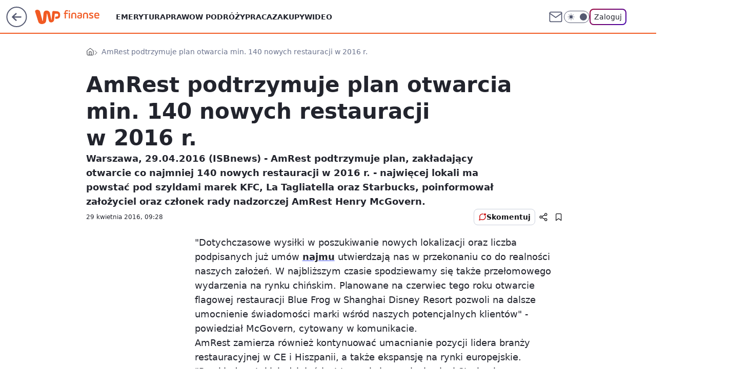

--- FILE ---
content_type: application/javascript
request_url: https://rek.www.wp.pl/gaf.js?rv=2&sn=finanse&pvid=436c4a0d8ef39abef13c&rekids=235333&phtml=finanse.wp.pl%2Famrest-podtrzymuje-plan-otwarcia-min-140-nowych-restauracji-w-2016-r-6115743186483329a&abtest=adtech%7CPRGM-1047%7CA%3Badtech%7CPU-335%7CA%3Badtech%7CPRG-3468%7CB%3Badtech%7CPRGM-1036%7CD%3Badtech%7CFP-76%7CA%3Badtech%7CPRGM-1356%7CA%3Badtech%7CPRGM-1419%7CB%3Badtech%7CPRGM-1589%7CB%3Badtech%7CPRGM-1576%7CC%3Badtech%7CPRGM-1443%7CA%3Badtech%7CPRGM-1587%7CD%3Badtech%7CPRGM-1615%7CA%3Badtech%7CPRGM-1215%7CC&PWA_adbd=0&darkmode=0&highLayout=0&layout=wide&navType=navigate&cdl=0&ctype=article&cview=article_nophoto&ciab=IAB13%2CIAB-v3-59%2CIAB-v3-179%2CIAB3%2CIAB8-9&cid=6115743186483329&csystem=ncr&cdate=2016-04-29&vw=1280&vh=720&p1=0&spin=onubjk26&bcv=2
body_size: 9723
content:
onubjk26({"spin":"onubjk26","bunch":235333,"context":{"dsa":false,"minor":false,"bidRequestId":"c625183e-0b49-4da5-a7db-5e5e4d2086e5","maConfig":{"timestamp":"2026-01-22T08:31:40.447Z"},"dfpConfig":{"timestamp":"2026-01-23T12:40:10.018Z"},"sda":[],"targeting":{"client":{},"server":{},"query":{"PWA_adbd":"0","abtest":"adtech|PRGM-1047|A;adtech|PU-335|A;adtech|PRG-3468|B;adtech|PRGM-1036|D;adtech|FP-76|A;adtech|PRGM-1356|A;adtech|PRGM-1419|B;adtech|PRGM-1589|B;adtech|PRGM-1576|C;adtech|PRGM-1443|A;adtech|PRGM-1587|D;adtech|PRGM-1615|A;adtech|PRGM-1215|C","bcv":"2","cdate":"2016-04-29","cdl":"0","ciab":"IAB13,IAB-v3-59,IAB-v3-179,IAB3,IAB8-9","cid":"6115743186483329","csystem":"ncr","ctype":"article","cview":"article_nophoto","darkmode":"0","highLayout":"0","layout":"wide","navType":"navigate","p1":"0","phtml":"finanse.wp.pl/amrest-podtrzymuje-plan-otwarcia-min-140-nowych-restauracji-w-2016-r-6115743186483329a","pvid":"436c4a0d8ef39abef13c","rekids":"235333","rv":"2","sn":"finanse","spin":"onubjk26","vh":"720","vw":"1280"}},"directOnly":0,"geo":{"country":"840","region":"","city":""},"statid":"","mlId":"","rshsd":"4","isRobot":false,"curr":{"EUR":4.205,"USD":3.5831,"CHF":4.5298,"GBP":4.8478},"rv":"2","status":{"advf":2,"ma":2,"ma_ads-bidder":2,"ma_cpv-bidder":2,"ma_high-cpm-bidder":2}},"slots":{"10":{"delivered":"","campaign":null,"dfpConfig":null},"11":{"delivered":"1","campaign":null,"dfpConfig":{"placement":"/89844762/Desktop_Finanse.wp.pl_x11_art","roshash":"EILO","ceil":100,"sizes":[[336,280],[640,280],[300,250]],"namedSizes":["fluid"],"div":"div-gpt-ad-x11-art","targeting":{"DFPHASH":"AEHK","emptygaf":"0"},"gfp":"EILO"}},"12":{"delivered":"1","campaign":null,"dfpConfig":{"placement":"/89844762/Desktop_Finanse.wp.pl_x12_art","roshash":"EILO","ceil":100,"sizes":[[336,280],[640,280],[300,250]],"namedSizes":["fluid"],"div":"div-gpt-ad-x12-art","targeting":{"DFPHASH":"AEHK","emptygaf":"0"},"gfp":"EILO"}},"13":{"delivered":"1","campaign":null,"dfpConfig":{"placement":"/89844762/Desktop_Finanse.wp.pl_x13_art","roshash":"EILO","ceil":100,"sizes":[[336,280],[640,280],[300,250]],"namedSizes":["fluid"],"div":"div-gpt-ad-x13-art","targeting":{"DFPHASH":"AEHK","emptygaf":"0"},"gfp":"EILO"}},"14":{"delivered":"1","campaign":null,"dfpConfig":{"placement":"/89844762/Desktop_Finanse.wp.pl_x14_art","roshash":"EILO","ceil":100,"sizes":[[336,280],[640,280],[300,250]],"namedSizes":["fluid"],"div":"div-gpt-ad-x14-art","targeting":{"DFPHASH":"AEHK","emptygaf":"0"},"gfp":"EILO"}},"15":{"lazy":1,"delivered":"1","campaign":{"id":"188277","adm":{"bunch":"235333","creations":[{"height":200,"showLabel":true,"src":"https://mamc.wpcdn.pl/188277/1768218840656/pudelek-wosp-vB-750x200.jpg","trackers":{"click":[""],"cview":["//ma.wp.pl/ma.gif?clid=36d4f1d950aab392a9c26b186b340e10\u0026SN=finanse\u0026pvid=436c4a0d8ef39abef13c\u0026action=cvimp\u0026pg=finanse.wp.pl\u0026par=ttl%3D1769310847%26utility%3DHxF4EaQl63fPCOo11HyTRQoZP2shyS5pIQBrZ_h4JmhFbasBA8K6xJYQieX0m9jI%26creationID%3D1470132%26seatID%3D36d4f1d950aab392a9c26b186b340e10%26order%3D266039%26ssp%3Dwp.pl%26rekid%3D235333%26slotSizeWxH%3D750x200%26workfID%3D188277%26geo%3D840%253B%253B%26isDev%3Dfalse%26domain%3Dfinanse.wp.pl%26bidTimestamp%3D1769224447%26hBudgetRate%3DEHKNQTW%26bidderID%3D11%26tpID%3D1402616%26billing%3Dcpv%26editedTimestamp%3D1768218902%26is_adblock%3D0%26conversionValue%3D0%26device%3DPERSONAL_COMPUTER%26inver%3D2%26ip%3DpTtY0BYg6OoVWn4N5V2fP-Woc-itfpRE8tDqnJtFfr0%26test%3D0%26seatFee%3D_Oqr_nFBIEb-uUnEk51EIMslylvqF0pMGhHWTjunWpM%26emission%3D3044803%26iabPageCategories%3D%26medium%3Ddisplay%26userID%3D__UNKNOWN_TELL_US__%26publisherID%3D308%26client_id%3D38851%26source%3DTG%26iabSiteCategories%3D%26sn%3Dfinanse%26contentID%3D6115743186483329%26bidReqID%3Dc625183e-0b49-4da5-a7db-5e5e4d2086e5%26slotID%3D015%26cur%3DPLN%26org_id%3D25%26is_robot%3D0%26pvid%3D436c4a0d8ef39abef13c%26hBidPrice%3DEHKNQTW%26partnerID%3D%26platform%3D8%26targetDomain%3Dallegro.pl%26pricingModel%3Du5a699K11QMXABSgEHlTKVuQl9xsTO1wlDZE55yI5HU"],"impression":["//ma.wp.pl/ma.gif?clid=36d4f1d950aab392a9c26b186b340e10\u0026SN=finanse\u0026pvid=436c4a0d8ef39abef13c\u0026action=delivery\u0026pg=finanse.wp.pl\u0026par=ip%3DpTtY0BYg6OoVWn4N5V2fP-Woc-itfpRE8tDqnJtFfr0%26test%3D0%26seatFee%3D_Oqr_nFBIEb-uUnEk51EIMslylvqF0pMGhHWTjunWpM%26emission%3D3044803%26iabPageCategories%3D%26medium%3Ddisplay%26userID%3D__UNKNOWN_TELL_US__%26publisherID%3D308%26client_id%3D38851%26source%3DTG%26iabSiteCategories%3D%26sn%3Dfinanse%26contentID%3D6115743186483329%26bidReqID%3Dc625183e-0b49-4da5-a7db-5e5e4d2086e5%26slotID%3D015%26cur%3DPLN%26org_id%3D25%26is_robot%3D0%26pvid%3D436c4a0d8ef39abef13c%26hBidPrice%3DEHKNQTW%26partnerID%3D%26platform%3D8%26targetDomain%3Dallegro.pl%26pricingModel%3Du5a699K11QMXABSgEHlTKVuQl9xsTO1wlDZE55yI5HU%26ttl%3D1769310847%26utility%3DHxF4EaQl63fPCOo11HyTRQoZP2shyS5pIQBrZ_h4JmhFbasBA8K6xJYQieX0m9jI%26creationID%3D1470132%26seatID%3D36d4f1d950aab392a9c26b186b340e10%26order%3D266039%26ssp%3Dwp.pl%26rekid%3D235333%26slotSizeWxH%3D750x200%26workfID%3D188277%26geo%3D840%253B%253B%26isDev%3Dfalse%26domain%3Dfinanse.wp.pl%26bidTimestamp%3D1769224447%26hBudgetRate%3DEHKNQTW%26bidderID%3D11%26tpID%3D1402616%26billing%3Dcpv%26editedTimestamp%3D1768218902%26is_adblock%3D0%26conversionValue%3D0%26device%3DPERSONAL_COMPUTER%26inver%3D2"],"view":["//ma.wp.pl/ma.gif?clid=36d4f1d950aab392a9c26b186b340e10\u0026SN=finanse\u0026pvid=436c4a0d8ef39abef13c\u0026action=view\u0026pg=finanse.wp.pl\u0026par=ssp%3Dwp.pl%26rekid%3D235333%26slotSizeWxH%3D750x200%26workfID%3D188277%26geo%3D840%253B%253B%26isDev%3Dfalse%26domain%3Dfinanse.wp.pl%26bidTimestamp%3D1769224447%26hBudgetRate%3DEHKNQTW%26bidderID%3D11%26tpID%3D1402616%26billing%3Dcpv%26editedTimestamp%3D1768218902%26is_adblock%3D0%26conversionValue%3D0%26device%3DPERSONAL_COMPUTER%26inver%3D2%26ip%3DpTtY0BYg6OoVWn4N5V2fP-Woc-itfpRE8tDqnJtFfr0%26test%3D0%26seatFee%3D_Oqr_nFBIEb-uUnEk51EIMslylvqF0pMGhHWTjunWpM%26emission%3D3044803%26iabPageCategories%3D%26medium%3Ddisplay%26userID%3D__UNKNOWN_TELL_US__%26publisherID%3D308%26client_id%3D38851%26source%3DTG%26iabSiteCategories%3D%26sn%3Dfinanse%26contentID%3D6115743186483329%26bidReqID%3Dc625183e-0b49-4da5-a7db-5e5e4d2086e5%26slotID%3D015%26cur%3DPLN%26org_id%3D25%26is_robot%3D0%26pvid%3D436c4a0d8ef39abef13c%26hBidPrice%3DEHKNQTW%26partnerID%3D%26platform%3D8%26targetDomain%3Dallegro.pl%26pricingModel%3Du5a699K11QMXABSgEHlTKVuQl9xsTO1wlDZE55yI5HU%26ttl%3D1769310847%26utility%3DHxF4EaQl63fPCOo11HyTRQoZP2shyS5pIQBrZ_h4JmhFbasBA8K6xJYQieX0m9jI%26creationID%3D1470132%26seatID%3D36d4f1d950aab392a9c26b186b340e10%26order%3D266039"]},"transparentPlaceholder":false,"type":"image","url":"https://www.pudelek.pl/pudelek-na-wosp-wylicytuj-artykul-o-sobie-na-pudelku-poczuj-sie-jak-rasowy-celebryta-i-podziel-sie-wydarzeniem-z-twojego-zycia-7244027653011648a","width":750}],"redir":"https://ma.wp.pl/redirma?SN=finanse\u0026pvid=436c4a0d8ef39abef13c\u0026par=device%3DPERSONAL_COMPUTER%26sn%3Dfinanse%26cur%3DPLN%26bidTimestamp%3D1769224447%26iabPageCategories%3D%26slotID%3D015%26isDev%3Dfalse%26billing%3Dcpv%26test%3D0%26publisherID%3D308%26platform%3D8%26seatID%3D36d4f1d950aab392a9c26b186b340e10%26is_robot%3D0%26pvid%3D436c4a0d8ef39abef13c%26hBidPrice%3DEHKNQTW%26ttl%3D1769310847%26rekid%3D235333%26hBudgetRate%3DEHKNQTW%26medium%3Ddisplay%26editedTimestamp%3D1768218902%26ip%3DpTtY0BYg6OoVWn4N5V2fP-Woc-itfpRE8tDqnJtFfr0%26client_id%3D38851%26source%3DTG%26creationID%3D1470132%26bidReqID%3Dc625183e-0b49-4da5-a7db-5e5e4d2086e5%26partnerID%3D%26pricingModel%3Du5a699K11QMXABSgEHlTKVuQl9xsTO1wlDZE55yI5HU%26order%3D266039%26ssp%3Dwp.pl%26slotSizeWxH%3D750x200%26org_id%3D25%26userID%3D__UNKNOWN_TELL_US__%26inver%3D2%26emission%3D3044803%26iabSiteCategories%3D%26contentID%3D6115743186483329%26utility%3DHxF4EaQl63fPCOo11HyTRQoZP2shyS5pIQBrZ_h4JmhFbasBA8K6xJYQieX0m9jI%26workfID%3D188277%26is_adblock%3D0%26conversionValue%3D0%26seatFee%3D_Oqr_nFBIEb-uUnEk51EIMslylvqF0pMGhHWTjunWpM%26targetDomain%3Dallegro.pl%26geo%3D840%253B%253B%26domain%3Dfinanse.wp.pl%26bidderID%3D11%26tpID%3D1402616\u0026url=","slot":"15"},"creative":{"Id":"1470132","provider":"ma_cpv-bidder","roshash":"EHKN","height":200,"width":750,"touchpointId":"1402616","source":{"bidder":"cpv-bidder"}},"sellingModel":{"model":"CPM_INT"}},"dfpConfig":{"placement":"/89844762/Desktop_Finanse.wp.pl_x15_art","roshash":"EILO","ceil":100,"sizes":[[728,90],[970,300],[950,90],[980,120],[980,90],[970,150],[970,90],[970,250],[930,180],[950,200],[750,100],[970,66],[750,200],[960,90],[970,100],[750,300],[970,200],[950,300]],"namedSizes":["fluid"],"div":"div-gpt-ad-x15-art","targeting":{"DFPHASH":"AEHK","emptygaf":"0"},"gfp":"EILO"}},"16":{"delivered":"1","campaign":null,"dfpConfig":{"placement":"/89844762/Desktop_Finanse.wp.pl_x16","roshash":"EILO","ceil":100,"sizes":[[728,90],[970,300],[950,90],[980,120],[980,90],[970,150],[970,90],[970,250],[930,180],[950,200],[750,100],[970,66],[750,200],[960,90],[970,100],[750,300],[970,200],[950,300]],"namedSizes":["fluid"],"div":"div-gpt-ad-x16","targeting":{"DFPHASH":"AEHK","emptygaf":"0"},"gfp":"EILO"}},"17":{"delivered":"1","campaign":null,"dfpConfig":{"placement":"/89844762/Desktop_Finanse.wp.pl_x17","roshash":"EILO","ceil":100,"sizes":[[728,90],[970,300],[950,90],[980,120],[980,90],[970,150],[970,90],[970,250],[930,180],[950,200],[750,100],[970,66],[750,200],[960,90],[970,100],[750,300],[970,200],[950,300]],"namedSizes":["fluid"],"div":"div-gpt-ad-x17","targeting":{"DFPHASH":"AEHK","emptygaf":"0"},"gfp":"EILO"}},"18":{"lazy":1,"delivered":"1","campaign":{"id":"188194","adm":{"bunch":"235333","creations":[{"height":200,"showLabel":true,"src":"https://mamc.wpcdn.pl/188194/1767968858448/autopromo_750x200.jpg","trackers":{"click":[""],"cview":["//ma.wp.pl/ma.gif?clid=36d4f1d950aab392a9c26b186b340e10\u0026SN=finanse\u0026pvid=436c4a0d8ef39abef13c\u0026action=cvimp\u0026pg=finanse.wp.pl\u0026par=conversionValue%3D0%26ip%3DrFR9j58SREROSWrPpcr88m05e6Ac6p_jiVXyZCNC98M%26slotSizeWxH%3D750x200%26pricingModel%3Dh40LTvV79-nxxIGvoyFqBzoAFlmtCRRTdYKAqf-1m2U%26iabSiteCategories%3D%26is_robot%3D0%26hBudgetRate%3DEHKNQTW%26userID%3D__UNKNOWN_TELL_US__%26inver%3D2%26order%3D265827%26sn%3Dfinanse%26slotID%3D018%26test%3D0%26tpID%3D1402313%26iabPageCategories%3D%26geo%3D840%253B%253B%26bidTimestamp%3D1769224447%26hBidPrice%3DEHKNQTW%26contentID%3D6115743186483329%26platform%3D8%26ssp%3Dwp.pl%26device%3DPERSONAL_COMPUTER%26publisherID%3D308%26billing%3Dcpv%26isDev%3Dfalse%26medium%3Ddisplay%26targetDomain%3Dwp.pl%26seatID%3D36d4f1d950aab392a9c26b186b340e10%26emission%3D3044175%26ttl%3D1769310847%26is_adblock%3D0%26partnerID%3D%26seatFee%3DrvjNrzN4CZzPTGPEfxWW6Ne7QMGk9001J1UPYuAYqF0%26client_id%3D43444%26bidderID%3D11%26cur%3DPLN%26org_id%3D25%26pvid%3D436c4a0d8ef39abef13c%26utility%3Drhjzm85PasLod3Oqp0TaDDTJDz-tY0jkf5CrH6acD7YiSpQOOJB8SElR6IQ9JCj3%26bidReqID%3Dc625183e-0b49-4da5-a7db-5e5e4d2086e5%26rekid%3D235333%26domain%3Dfinanse.wp.pl%26creationID%3D1469533%26workfID%3D188194%26source%3DTG%26editedTimestamp%3D1767969656"],"impression":["//ma.wp.pl/ma.gif?clid=36d4f1d950aab392a9c26b186b340e10\u0026SN=finanse\u0026pvid=436c4a0d8ef39abef13c\u0026action=delivery\u0026pg=finanse.wp.pl\u0026par=platform%3D8%26ssp%3Dwp.pl%26device%3DPERSONAL_COMPUTER%26publisherID%3D308%26billing%3Dcpv%26isDev%3Dfalse%26medium%3Ddisplay%26targetDomain%3Dwp.pl%26seatID%3D36d4f1d950aab392a9c26b186b340e10%26emission%3D3044175%26ttl%3D1769310847%26is_adblock%3D0%26partnerID%3D%26seatFee%3DrvjNrzN4CZzPTGPEfxWW6Ne7QMGk9001J1UPYuAYqF0%26client_id%3D43444%26bidderID%3D11%26cur%3DPLN%26org_id%3D25%26pvid%3D436c4a0d8ef39abef13c%26utility%3Drhjzm85PasLod3Oqp0TaDDTJDz-tY0jkf5CrH6acD7YiSpQOOJB8SElR6IQ9JCj3%26bidReqID%3Dc625183e-0b49-4da5-a7db-5e5e4d2086e5%26rekid%3D235333%26domain%3Dfinanse.wp.pl%26creationID%3D1469533%26workfID%3D188194%26source%3DTG%26editedTimestamp%3D1767969656%26conversionValue%3D0%26ip%3DrFR9j58SREROSWrPpcr88m05e6Ac6p_jiVXyZCNC98M%26slotSizeWxH%3D750x200%26pricingModel%3Dh40LTvV79-nxxIGvoyFqBzoAFlmtCRRTdYKAqf-1m2U%26iabSiteCategories%3D%26is_robot%3D0%26hBudgetRate%3DEHKNQTW%26userID%3D__UNKNOWN_TELL_US__%26inver%3D2%26order%3D265827%26sn%3Dfinanse%26slotID%3D018%26test%3D0%26tpID%3D1402313%26iabPageCategories%3D%26geo%3D840%253B%253B%26bidTimestamp%3D1769224447%26hBidPrice%3DEHKNQTW%26contentID%3D6115743186483329"],"view":["//ma.wp.pl/ma.gif?clid=36d4f1d950aab392a9c26b186b340e10\u0026SN=finanse\u0026pvid=436c4a0d8ef39abef13c\u0026action=view\u0026pg=finanse.wp.pl\u0026par=slotID%3D018%26test%3D0%26tpID%3D1402313%26iabPageCategories%3D%26geo%3D840%253B%253B%26bidTimestamp%3D1769224447%26hBidPrice%3DEHKNQTW%26contentID%3D6115743186483329%26platform%3D8%26ssp%3Dwp.pl%26device%3DPERSONAL_COMPUTER%26publisherID%3D308%26billing%3Dcpv%26isDev%3Dfalse%26medium%3Ddisplay%26targetDomain%3Dwp.pl%26seatID%3D36d4f1d950aab392a9c26b186b340e10%26emission%3D3044175%26ttl%3D1769310847%26is_adblock%3D0%26partnerID%3D%26seatFee%3DrvjNrzN4CZzPTGPEfxWW6Ne7QMGk9001J1UPYuAYqF0%26client_id%3D43444%26bidderID%3D11%26cur%3DPLN%26org_id%3D25%26pvid%3D436c4a0d8ef39abef13c%26utility%3Drhjzm85PasLod3Oqp0TaDDTJDz-tY0jkf5CrH6acD7YiSpQOOJB8SElR6IQ9JCj3%26bidReqID%3Dc625183e-0b49-4da5-a7db-5e5e4d2086e5%26rekid%3D235333%26domain%3Dfinanse.wp.pl%26creationID%3D1469533%26workfID%3D188194%26source%3DTG%26editedTimestamp%3D1767969656%26conversionValue%3D0%26ip%3DrFR9j58SREROSWrPpcr88m05e6Ac6p_jiVXyZCNC98M%26slotSizeWxH%3D750x200%26pricingModel%3Dh40LTvV79-nxxIGvoyFqBzoAFlmtCRRTdYKAqf-1m2U%26iabSiteCategories%3D%26is_robot%3D0%26hBudgetRate%3DEHKNQTW%26userID%3D__UNKNOWN_TELL_US__%26inver%3D2%26order%3D265827%26sn%3Dfinanse"]},"transparentPlaceholder":false,"type":"image","url":"https://pilot.wp.pl/program/tv-puls-hd/?utm_source=autopromo\u0026utm_medium=display\u0026utm_campaign=2024_puls","width":750}],"redir":"https://ma.wp.pl/redirma?SN=finanse\u0026pvid=436c4a0d8ef39abef13c\u0026par=order%3D265827%26sn%3Dfinanse%26targetDomain%3Dwp.pl%26cur%3DPLN%26editedTimestamp%3D1767969656%26is_robot%3D0%26slotID%3D018%26platform%3D8%26is_adblock%3D0%26utility%3Drhjzm85PasLod3Oqp0TaDDTJDz-tY0jkf5CrH6acD7YiSpQOOJB8SElR6IQ9JCj3%26rekid%3D235333%26slotSizeWxH%3D750x200%26pricingModel%3Dh40LTvV79-nxxIGvoyFqBzoAFlmtCRRTdYKAqf-1m2U%26partnerID%3D%26domain%3Dfinanse.wp.pl%26test%3D0%26medium%3Ddisplay%26emission%3D3044175%26workfID%3D188194%26hBudgetRate%3DEHKNQTW%26userID%3D__UNKNOWN_TELL_US__%26inver%3D2%26geo%3D840%253B%253B%26ssp%3Dwp.pl%26publisherID%3D308%26billing%3Dcpv%26ttl%3D1769310847%26seatFee%3DrvjNrzN4CZzPTGPEfxWW6Ne7QMGk9001J1UPYuAYqF0%26bidderID%3D11%26bidReqID%3Dc625183e-0b49-4da5-a7db-5e5e4d2086e5%26source%3DTG%26conversionValue%3D0%26seatID%3D36d4f1d950aab392a9c26b186b340e10%26pvid%3D436c4a0d8ef39abef13c%26iabPageCategories%3D%26bidTimestamp%3D1769224447%26contentID%3D6115743186483329%26client_id%3D43444%26org_id%3D25%26ip%3DrFR9j58SREROSWrPpcr88m05e6Ac6p_jiVXyZCNC98M%26tpID%3D1402313%26hBidPrice%3DEHKNQTW%26device%3DPERSONAL_COMPUTER%26isDev%3Dfalse%26creationID%3D1469533%26iabSiteCategories%3D\u0026url=","slot":"18"},"creative":{"Id":"1469533","provider":"ma_cpv-bidder","roshash":"EHKN","height":200,"width":750,"touchpointId":"1402313","source":{"bidder":"cpv-bidder"}},"sellingModel":{"model":"CPM_INT"}},"dfpConfig":{"placement":"/89844762/Desktop_Finanse.wp.pl_x18","roshash":"EILO","ceil":100,"sizes":[[728,90],[970,300],[950,90],[980,120],[980,90],[970,150],[970,90],[970,250],[930,180],[950,200],[750,100],[970,66],[750,200],[960,90],[970,100],[750,300],[970,200],[950,300]],"namedSizes":["fluid"],"div":"div-gpt-ad-x18","targeting":{"DFPHASH":"AEHK","emptygaf":"0"},"gfp":"EILO"}},"19":{"delivered":"1","campaign":null,"dfpConfig":{"placement":"/89844762/Desktop_Finanse.wp.pl_x19","roshash":"EILO","ceil":100,"sizes":[[728,90],[970,300],[950,90],[980,120],[980,90],[970,150],[970,90],[970,250],[930,180],[950,200],[750,100],[970,66],[750,200],[960,90],[970,100],[750,300],[970,200],[950,300]],"namedSizes":["fluid"],"div":"div-gpt-ad-x19","targeting":{"DFPHASH":"AEHK","emptygaf":"0"},"gfp":"EILO"}},"2":{"delivered":"1","campaign":{"id":"188957","capping":"PWAck=27120765\u0026PWAclt=1\u0026tpl=1","adm":{"bunch":"235333","creations":[{"cbConfig":{"blur":false,"bottomBar":false,"fullPage":false,"message":"Przekierowanie za {{time}} sekund{{y}}","timeout":15000},"height":870,"pixels":["//ad.doubleclick.net/ddm/trackimp/N195005.3920530WPPL/B34915909.438330535;dc_trk_aid=631924327;dc_trk_cid=249098904;ord=1769224447;dc_lat=;dc_rdid=;tag_for_child_directed_treatment=;tfua=;ltd=${LIMITED_ADS};dc_tdv=1?"],"scalable":"1","showLabel":false,"src":"https://mamc.wpcdn.pl/188957/1768998644360/2383-003_Olimpijskie_oferty_produktowe_1920x870_wp_CB_Odkurzacz.jpg","trackers":{"click":[""],"cview":["//ma.wp.pl/ma.gif?clid=0cc655b412444091fb8190f140853492\u0026SN=finanse\u0026pvid=436c4a0d8ef39abef13c\u0026action=cvimp\u0026pg=finanse.wp.pl\u0026par=geo%3D840%253B%253B%26hBudgetRate%3DEHKQWZd%26bidderID%3D11%26userID%3D__UNKNOWN_TELL_US__%26test%3D0%26partnerID%3D%26conversionValue%3D0%26seatFee%3D6YvlXsB4Ln4FWtBHnbPNQNy9B_uhgB1R_nCFRCrGIok%26client_id%3D29939%26order%3D266462%26contentID%3D6115743186483329%26inver%3D2%26tpID%3D1405761%26bidTimestamp%3D1769224447%26isDev%3Dfalse%26bidReqID%3Dc625183e-0b49-4da5-a7db-5e5e4d2086e5%26slotID%3D002%26billing%3Dcpv%26emission%3D3045951%26source%3DTG%26sn%3Dfinanse%26platform%3D8%26rekid%3D235333%26slotSizeWxH%3D1920x870%26cur%3DPLN%26iabPageCategories%3D%26pvid%3D436c4a0d8ef39abef13c%26device%3DPERSONAL_COMPUTER%26domain%3Dfinanse.wp.pl%26targetDomain%3Dmediamarkt.pl%26editedTimestamp%3D1768998748%26is_robot%3D0%26hBidPrice%3DEHKQWZd%26medium%3Ddisplay%26ssp%3Dwp.pl%26publisherID%3D308%26ip%3DnkaQOObvqCwZWiipVqyOG-XNIY0YCemGOxgDeJq-3-Y%26creationID%3D1477013%26workfID%3D188957%26iabSiteCategories%3D%26ttl%3D1769310847%26utility%3D2McbqmhA7zHq1eNklXoS_ow3Jx3GP9kDN1Zf1iuzINh8E_35wTiJHua0vsnjJm2M%26seatID%3D0cc655b412444091fb8190f140853492%26org_id%3D25%26pricingModel%3DwnLqEziWbudZaJ0Ix6G9ms66LvgABKYh3hcU514G6aM%26is_adblock%3D0"],"impression":["//ma.wp.pl/ma.gif?clid=0cc655b412444091fb8190f140853492\u0026SN=finanse\u0026pvid=436c4a0d8ef39abef13c\u0026action=delivery\u0026pg=finanse.wp.pl\u0026par=userID%3D__UNKNOWN_TELL_US__%26test%3D0%26partnerID%3D%26conversionValue%3D0%26seatFee%3D6YvlXsB4Ln4FWtBHnbPNQNy9B_uhgB1R_nCFRCrGIok%26client_id%3D29939%26order%3D266462%26contentID%3D6115743186483329%26inver%3D2%26tpID%3D1405761%26bidTimestamp%3D1769224447%26isDev%3Dfalse%26bidReqID%3Dc625183e-0b49-4da5-a7db-5e5e4d2086e5%26slotID%3D002%26billing%3Dcpv%26emission%3D3045951%26source%3DTG%26sn%3Dfinanse%26platform%3D8%26rekid%3D235333%26slotSizeWxH%3D1920x870%26cur%3DPLN%26iabPageCategories%3D%26pvid%3D436c4a0d8ef39abef13c%26device%3DPERSONAL_COMPUTER%26domain%3Dfinanse.wp.pl%26targetDomain%3Dmediamarkt.pl%26editedTimestamp%3D1768998748%26is_robot%3D0%26hBidPrice%3DEHKQWZd%26medium%3Ddisplay%26ssp%3Dwp.pl%26publisherID%3D308%26ip%3DnkaQOObvqCwZWiipVqyOG-XNIY0YCemGOxgDeJq-3-Y%26creationID%3D1477013%26workfID%3D188957%26iabSiteCategories%3D%26ttl%3D1769310847%26utility%3D2McbqmhA7zHq1eNklXoS_ow3Jx3GP9kDN1Zf1iuzINh8E_35wTiJHua0vsnjJm2M%26seatID%3D0cc655b412444091fb8190f140853492%26org_id%3D25%26pricingModel%3DwnLqEziWbudZaJ0Ix6G9ms66LvgABKYh3hcU514G6aM%26is_adblock%3D0%26geo%3D840%253B%253B%26hBudgetRate%3DEHKQWZd%26bidderID%3D11"],"view":["//ma.wp.pl/ma.gif?clid=0cc655b412444091fb8190f140853492\u0026SN=finanse\u0026pvid=436c4a0d8ef39abef13c\u0026action=view\u0026pg=finanse.wp.pl\u0026par=billing%3Dcpv%26emission%3D3045951%26source%3DTG%26sn%3Dfinanse%26platform%3D8%26rekid%3D235333%26slotSizeWxH%3D1920x870%26cur%3DPLN%26iabPageCategories%3D%26pvid%3D436c4a0d8ef39abef13c%26device%3DPERSONAL_COMPUTER%26domain%3Dfinanse.wp.pl%26targetDomain%3Dmediamarkt.pl%26editedTimestamp%3D1768998748%26is_robot%3D0%26hBidPrice%3DEHKQWZd%26medium%3Ddisplay%26ssp%3Dwp.pl%26publisherID%3D308%26ip%3DnkaQOObvqCwZWiipVqyOG-XNIY0YCemGOxgDeJq-3-Y%26creationID%3D1477013%26workfID%3D188957%26iabSiteCategories%3D%26ttl%3D1769310847%26utility%3D2McbqmhA7zHq1eNklXoS_ow3Jx3GP9kDN1Zf1iuzINh8E_35wTiJHua0vsnjJm2M%26seatID%3D0cc655b412444091fb8190f140853492%26org_id%3D25%26pricingModel%3DwnLqEziWbudZaJ0Ix6G9ms66LvgABKYh3hcU514G6aM%26is_adblock%3D0%26geo%3D840%253B%253B%26hBudgetRate%3DEHKQWZd%26bidderID%3D11%26userID%3D__UNKNOWN_TELL_US__%26test%3D0%26partnerID%3D%26conversionValue%3D0%26seatFee%3D6YvlXsB4Ln4FWtBHnbPNQNy9B_uhgB1R_nCFRCrGIok%26client_id%3D29939%26order%3D266462%26contentID%3D6115743186483329%26inver%3D2%26tpID%3D1405761%26bidTimestamp%3D1769224447%26isDev%3Dfalse%26bidReqID%3Dc625183e-0b49-4da5-a7db-5e5e4d2086e5%26slotID%3D002"]},"transparentPlaceholder":false,"type":"image","url":"https://ad.doubleclick.net/ddm/trackclk/N195005.3920530WPPL/B34915909.438330535;dc_trk_aid=631924327;dc_trk_cid=249098904;dc_lat=;dc_rdid=;tag_for_child_directed_treatment=;tfua=;ltd=${LIMITED_ADS};dc_tdv=1","width":1920}],"redir":"https://ma.wp.pl/redirma?SN=finanse\u0026pvid=436c4a0d8ef39abef13c\u0026par=isDev%3Dfalse%26billing%3Dcpv%26slotSizeWxH%3D1920x870%26hBidPrice%3DEHKQWZd%26iabSiteCategories%3D%26order%3D266462%26inver%3D2%26tpID%3D1405761%26device%3DPERSONAL_COMPUTER%26publisherID%3D308%26ttl%3D1769310847%26hBudgetRate%3DEHKQWZd%26bidderID%3D11%26emission%3D3045951%26editedTimestamp%3D1768998748%26ip%3DnkaQOObvqCwZWiipVqyOG-XNIY0YCemGOxgDeJq-3-Y%26org_id%3D25%26geo%3D840%253B%253B%26source%3DTG%26targetDomain%3Dmediamarkt.pl%26utility%3D2McbqmhA7zHq1eNklXoS_ow3Jx3GP9kDN1Zf1iuzINh8E_35wTiJHua0vsnjJm2M%26contentID%3D6115743186483329%26pvid%3D436c4a0d8ef39abef13c%26domain%3Dfinanse.wp.pl%26ssp%3Dwp.pl%26creationID%3D1477013%26pricingModel%3DwnLqEziWbudZaJ0Ix6G9ms66LvgABKYh3hcU514G6aM%26is_adblock%3D0%26test%3D0%26conversionValue%3D0%26seatFee%3D6YvlXsB4Ln4FWtBHnbPNQNy9B_uhgB1R_nCFRCrGIok%26bidTimestamp%3D1769224447%26bidReqID%3Dc625183e-0b49-4da5-a7db-5e5e4d2086e5%26sn%3Dfinanse%26platform%3D8%26iabPageCategories%3D%26partnerID%3D%26slotID%3D002%26rekid%3D235333%26cur%3DPLN%26is_robot%3D0%26medium%3Ddisplay%26workfID%3D188957%26seatID%3D0cc655b412444091fb8190f140853492%26userID%3D__UNKNOWN_TELL_US__%26client_id%3D29939\u0026url=","slot":"2"},"creative":{"Id":"1477013","provider":"ma_cpv-bidder","roshash":"HNQT","height":870,"width":1920,"touchpointId":"1405761","source":{"bidder":"cpv-bidder"}},"sellingModel":{"model":"CPM_INT"}},"dfpConfig":null},"24":{"delivered":"","campaign":null,"dfpConfig":null},"25":{"delivered":"1","campaign":null,"dfpConfig":{"placement":"/89844762/Desktop_Finanse.wp.pl_x25_art","roshash":"EILO","ceil":100,"sizes":[[336,280],[640,280],[300,250]],"namedSizes":["fluid"],"div":"div-gpt-ad-x25-art","targeting":{"DFPHASH":"AEHK","emptygaf":"0"},"gfp":"EILO"}},"27":{"delivered":"1","campaign":null,"dfpConfig":{"placement":"/89844762/Desktop_Finanse.wp.pl_x27_art","roshash":"EILO","ceil":100,"sizes":[[160,600]],"namedSizes":["fluid"],"div":"div-gpt-ad-x27-art","targeting":{"DFPHASH":"AEHK","emptygaf":"0"},"gfp":"EILO"}},"28":{"delivered":"","campaign":null,"dfpConfig":null},"29":{"lazy":1,"delivered":"1","campaign":{"id":"188428","adm":{"bunch":"235333","creations":[{"height":250,"showLabel":true,"src":"https://mamc.wpcdn.pl/188428/1768383985628/abu-dhabi-autopromo-300x250-V3.jpg","trackers":{"click":[""],"cview":["//ma.wp.pl/ma.gif?clid=36d4f1d950aab392a9c26b186b340e10\u0026SN=finanse\u0026pvid=436c4a0d8ef39abef13c\u0026action=cvimp\u0026pg=finanse.wp.pl\u0026par=slotSizeWxH%3D300x250%26billing%3Dcpv%26client_id%3D32932%26order%3D266122%26conversionValue%3D0%26bidReqID%3Dc625183e-0b49-4da5-a7db-5e5e4d2086e5%26iabSiteCategories%3D%26is_robot%3D0%26pvid%3D436c4a0d8ef39abef13c%26geo%3D840%253B%253B%26contentID%3D6115743186483329%26targetDomain%3Dwakacje.pl%26org_id%3D25%26source%3DTG%26pricingModel%3DA0vuzNhyyluvXo_byE3IuiUnPaHgq3kmgT0bLsjae1M%26ssp%3Dwp.pl%26slotID%3D029%26seatID%3D36d4f1d950aab392a9c26b186b340e10%26is_adblock%3D0%26hBidPrice%3DEHKNQTW%26bidderID%3D11%26userID%3D__UNKNOWN_TELL_US__%26inver%3D2%26creationID%3D1471256%26seatFee%3DlYGnu7ya_3gdYxm2-7pKAu-zym-IYHrpc8EnvDHlSN4%26editedTimestamp%3D1768915577%26sn%3Dfinanse%26rekid%3D235333%26test%3D0%26hBudgetRate%3DEHKNQTW%26isDev%3Dfalse%26utility%3Dxol9iWYZb2Rn50mO6MNHiad4_SGywwPwnnxeGZy8zOng6C4OQcfc8ImXClBfgSFA%26medium%3Ddisplay%26workfID%3D188428%26iabPageCategories%3D%26publisherID%3D308%26cur%3DPLN%26tpID%3D1403460%26emission%3D3045055%26ttl%3D1769310847%26bidTimestamp%3D1769224447%26partnerID%3D%26platform%3D8%26device%3DPERSONAL_COMPUTER%26ip%3DannNo2qCjPIVoRU4uNTugeNH8p8VYuAsMM-Z1LODpKw%26domain%3Dfinanse.wp.pl"],"impression":["//ma.wp.pl/ma.gif?clid=36d4f1d950aab392a9c26b186b340e10\u0026SN=finanse\u0026pvid=436c4a0d8ef39abef13c\u0026action=delivery\u0026pg=finanse.wp.pl\u0026par=rekid%3D235333%26test%3D0%26hBudgetRate%3DEHKNQTW%26isDev%3Dfalse%26utility%3Dxol9iWYZb2Rn50mO6MNHiad4_SGywwPwnnxeGZy8zOng6C4OQcfc8ImXClBfgSFA%26medium%3Ddisplay%26workfID%3D188428%26iabPageCategories%3D%26publisherID%3D308%26cur%3DPLN%26tpID%3D1403460%26emission%3D3045055%26ttl%3D1769310847%26bidTimestamp%3D1769224447%26partnerID%3D%26platform%3D8%26device%3DPERSONAL_COMPUTER%26ip%3DannNo2qCjPIVoRU4uNTugeNH8p8VYuAsMM-Z1LODpKw%26domain%3Dfinanse.wp.pl%26slotSizeWxH%3D300x250%26billing%3Dcpv%26client_id%3D32932%26order%3D266122%26conversionValue%3D0%26bidReqID%3Dc625183e-0b49-4da5-a7db-5e5e4d2086e5%26iabSiteCategories%3D%26is_robot%3D0%26pvid%3D436c4a0d8ef39abef13c%26geo%3D840%253B%253B%26contentID%3D6115743186483329%26targetDomain%3Dwakacje.pl%26org_id%3D25%26source%3DTG%26pricingModel%3DA0vuzNhyyluvXo_byE3IuiUnPaHgq3kmgT0bLsjae1M%26ssp%3Dwp.pl%26slotID%3D029%26seatID%3D36d4f1d950aab392a9c26b186b340e10%26is_adblock%3D0%26hBidPrice%3DEHKNQTW%26bidderID%3D11%26userID%3D__UNKNOWN_TELL_US__%26inver%3D2%26creationID%3D1471256%26seatFee%3DlYGnu7ya_3gdYxm2-7pKAu-zym-IYHrpc8EnvDHlSN4%26editedTimestamp%3D1768915577%26sn%3Dfinanse"],"view":["//ma.wp.pl/ma.gif?clid=36d4f1d950aab392a9c26b186b340e10\u0026SN=finanse\u0026pvid=436c4a0d8ef39abef13c\u0026action=view\u0026pg=finanse.wp.pl\u0026par=publisherID%3D308%26cur%3DPLN%26tpID%3D1403460%26emission%3D3045055%26ttl%3D1769310847%26bidTimestamp%3D1769224447%26partnerID%3D%26platform%3D8%26device%3DPERSONAL_COMPUTER%26ip%3DannNo2qCjPIVoRU4uNTugeNH8p8VYuAsMM-Z1LODpKw%26domain%3Dfinanse.wp.pl%26slotSizeWxH%3D300x250%26billing%3Dcpv%26client_id%3D32932%26order%3D266122%26conversionValue%3D0%26bidReqID%3Dc625183e-0b49-4da5-a7db-5e5e4d2086e5%26iabSiteCategories%3D%26is_robot%3D0%26pvid%3D436c4a0d8ef39abef13c%26geo%3D840%253B%253B%26contentID%3D6115743186483329%26targetDomain%3Dwakacje.pl%26org_id%3D25%26source%3DTG%26pricingModel%3DA0vuzNhyyluvXo_byE3IuiUnPaHgq3kmgT0bLsjae1M%26ssp%3Dwp.pl%26slotID%3D029%26seatID%3D36d4f1d950aab392a9c26b186b340e10%26is_adblock%3D0%26hBidPrice%3DEHKNQTW%26bidderID%3D11%26userID%3D__UNKNOWN_TELL_US__%26inver%3D2%26creationID%3D1471256%26seatFee%3DlYGnu7ya_3gdYxm2-7pKAu-zym-IYHrpc8EnvDHlSN4%26editedTimestamp%3D1768915577%26sn%3Dfinanse%26rekid%3D235333%26test%3D0%26hBudgetRate%3DEHKNQTW%26isDev%3Dfalse%26utility%3Dxol9iWYZb2Rn50mO6MNHiad4_SGywwPwnnxeGZy8zOng6C4OQcfc8ImXClBfgSFA%26medium%3Ddisplay%26workfID%3D188428%26iabPageCategories%3D"]},"transparentPlaceholder":false,"type":"image","url":"https://www.wakacje.pl/wczasy/abu-dhabi/?samolotem,3-gwiazdkowe,ocena-7,za-osobe\u0026utm_source=wppl\u0026utm_medium=autopromo\u0026utm_campaign=abudhabi\u0026utm_content=300x250abu","width":300}],"redir":"https://ma.wp.pl/redirma?SN=finanse\u0026pvid=436c4a0d8ef39abef13c\u0026par=bidderID%3D11%26userID%3D__UNKNOWN_TELL_US__%26hBudgetRate%3DEHKNQTW%26cur%3DPLN%26ttl%3D1769310847%26slotSizeWxH%3D300x250%26client_id%3D32932%26tpID%3D1403460%26slotID%3D029%26is_adblock%3D0%26editedTimestamp%3D1768915577%26emission%3D3045055%26device%3DPERSONAL_COMPUTER%26domain%3Dfinanse.wp.pl%26conversionValue%3D0%26pvid%3D436c4a0d8ef39abef13c%26targetDomain%3Dwakacje.pl%26inver%3D2%26order%3D266122%26iabSiteCategories%3D%26is_robot%3D0%26contentID%3D6115743186483329%26sn%3Dfinanse%26isDev%3Dfalse%26utility%3Dxol9iWYZb2Rn50mO6MNHiad4_SGywwPwnnxeGZy8zOng6C4OQcfc8ImXClBfgSFA%26medium%3Ddisplay%26workfID%3D188428%26iabPageCategories%3D%26publisherID%3D308%26ssp%3Dwp.pl%26seatID%3D36d4f1d950aab392a9c26b186b340e10%26hBidPrice%3DEHKNQTW%26test%3D0%26partnerID%3D%26platform%3D8%26ip%3DannNo2qCjPIVoRU4uNTugeNH8p8VYuAsMM-Z1LODpKw%26billing%3Dcpv%26org_id%3D25%26source%3DTG%26creationID%3D1471256%26seatFee%3DlYGnu7ya_3gdYxm2-7pKAu-zym-IYHrpc8EnvDHlSN4%26rekid%3D235333%26bidTimestamp%3D1769224447%26bidReqID%3Dc625183e-0b49-4da5-a7db-5e5e4d2086e5%26geo%3D840%253B%253B%26pricingModel%3DA0vuzNhyyluvXo_byE3IuiUnPaHgq3kmgT0bLsjae1M\u0026url=","slot":"29"},"creative":{"Id":"1471256","provider":"ma_cpv-bidder","roshash":"EHKN","height":250,"width":300,"touchpointId":"1403460","source":{"bidder":"cpv-bidder"}},"sellingModel":{"model":"CPM_INT"}},"dfpConfig":null},"3":{"delivered":"1","campaign":null,"dfpConfig":{"placement":"/89844762/Desktop_Finanse.wp.pl_x03_art","roshash":"EILO","ceil":100,"sizes":[[728,90],[970,300],[950,90],[980,120],[980,90],[970,150],[970,90],[970,250],[930,180],[950,200],[750,100],[970,66],[750,200],[960,90],[970,100],[750,300],[970,200],[950,300]],"namedSizes":["fluid"],"div":"div-gpt-ad-x03-art","targeting":{"DFPHASH":"AEHK","emptygaf":"0"},"gfp":"EILO"}},"32":{"delivered":"1","campaign":null,"dfpConfig":{"placement":"/89844762/Desktop_Finanse.wp.pl_x32_art","roshash":"EILO","ceil":100,"sizes":[[336,280],[640,280],[300,250]],"namedSizes":["fluid"],"div":"div-gpt-ad-x32-art","targeting":{"DFPHASH":"AEHK","emptygaf":"0"},"gfp":"EILO"}},"33":{"delivered":"1","campaign":null,"dfpConfig":{"placement":"/89844762/Desktop_Finanse.wp.pl_x33_art","roshash":"EILO","ceil":100,"sizes":[[336,280],[640,280],[300,250]],"namedSizes":["fluid"],"div":"div-gpt-ad-x33-art","targeting":{"DFPHASH":"AEHK","emptygaf":"0"},"gfp":"EILO"}},"34":{"delivered":"1","campaign":null,"dfpConfig":{"placement":"/89844762/Desktop_Finanse.wp.pl_x34_art","roshash":"EILO","ceil":100,"sizes":[[300,250]],"namedSizes":["fluid"],"div":"div-gpt-ad-x34-art","targeting":{"DFPHASH":"AEHK","emptygaf":"0"},"gfp":"EILO"}},"35":{"delivered":"1","campaign":null,"dfpConfig":{"placement":"/89844762/Desktop_Finanse.wp.pl_x35_art","roshash":"EILO","ceil":100,"sizes":[[300,600],[300,250]],"namedSizes":["fluid"],"div":"div-gpt-ad-x35-art","targeting":{"DFPHASH":"AEHK","emptygaf":"0"},"gfp":"EILO"}},"36":{"lazy":1,"delivered":"1","campaign":{"id":"187754","adm":{"bunch":"235333","creations":[{"height":250,"showLabel":true,"src":"https://mamc.wpcdn.pl/187754/1754551854331/baner_ver_3B_300x250_px.jpg","trackers":{"click":[""],"cview":["//ma.wp.pl/ma.gif?clid=dca45526c17aa056cf0f889dbba57020\u0026SN=finanse\u0026pvid=436c4a0d8ef39abef13c\u0026action=cvimp\u0026pg=finanse.wp.pl\u0026par=partnerID%3D%26is_robot%3D0%26hBidPrice%3DEHKNQTW%26isDev%3Dfalse%26conversionValue%3D0%26userID%3D__UNKNOWN_TELL_US__%26seatFee%3Dx0SR4Kv-TQoAa6rvCAlSB7QmnBtcfYghetdxqjdqKrQ%26seatID%3Ddca45526c17aa056cf0f889dbba57020%26billing%3Dcpv%26editedTimestamp%3D1767358608%26is_adblock%3D0%26sn%3Dfinanse%26bidReqID%3Dc625183e-0b49-4da5-a7db-5e5e4d2086e5%26publisherID%3D308%26test%3D0%26bidderID%3D11%26contentID%3D6115743186483329%26utility%3DFMMGGVieNnweSpzMpkKzCE_8jlXXAwf0TF7Ekz3Fg-4UQIUUBBKED6uKdC2ldlBP%26slotID%3D036%26workfID%3D187754%26source%3DTG%26platform%3D8%26rekid%3D235333%26slotSizeWxH%3D300x250%26creationID%3D1464979%26cur%3DPLN%26tpID%3D1399474%26geo%3D840%253B%253B%26medium%3Ddisplay%26inver%3D2%26emission%3D3008731%26pricingModel%3Dn1FwU23nM79wy-REgUl-9E9TtOv3kSw416ggetfWjFw%26iabPageCategories%3D%26ssp%3Dwp.pl%26ip%3DPrAZyQ5cnq6EO83ucz9-icEkYKHVintrUETe1b7cgu4%26domain%3Dfinanse.wp.pl%26client_id%3D38851%26pvid%3D436c4a0d8ef39abef13c%26bidTimestamp%3D1769224447%26device%3DPERSONAL_COMPUTER%26targetDomain%3Dwp.pl%26org_id%3D25%26order%3D252400%26iabSiteCategories%3D%26ttl%3D1769310847%26hBudgetRate%3DEHKNQTW"],"impression":["//ma.wp.pl/ma.gif?clid=dca45526c17aa056cf0f889dbba57020\u0026SN=finanse\u0026pvid=436c4a0d8ef39abef13c\u0026action=delivery\u0026pg=finanse.wp.pl\u0026par=hBidPrice%3DEHKNQTW%26isDev%3Dfalse%26conversionValue%3D0%26userID%3D__UNKNOWN_TELL_US__%26seatFee%3Dx0SR4Kv-TQoAa6rvCAlSB7QmnBtcfYghetdxqjdqKrQ%26seatID%3Ddca45526c17aa056cf0f889dbba57020%26billing%3Dcpv%26editedTimestamp%3D1767358608%26is_adblock%3D0%26sn%3Dfinanse%26bidReqID%3Dc625183e-0b49-4da5-a7db-5e5e4d2086e5%26publisherID%3D308%26test%3D0%26bidderID%3D11%26contentID%3D6115743186483329%26utility%3DFMMGGVieNnweSpzMpkKzCE_8jlXXAwf0TF7Ekz3Fg-4UQIUUBBKED6uKdC2ldlBP%26slotID%3D036%26workfID%3D187754%26source%3DTG%26platform%3D8%26rekid%3D235333%26slotSizeWxH%3D300x250%26creationID%3D1464979%26cur%3DPLN%26tpID%3D1399474%26geo%3D840%253B%253B%26medium%3Ddisplay%26inver%3D2%26emission%3D3008731%26pricingModel%3Dn1FwU23nM79wy-REgUl-9E9TtOv3kSw416ggetfWjFw%26iabPageCategories%3D%26ssp%3Dwp.pl%26ip%3DPrAZyQ5cnq6EO83ucz9-icEkYKHVintrUETe1b7cgu4%26domain%3Dfinanse.wp.pl%26client_id%3D38851%26pvid%3D436c4a0d8ef39abef13c%26bidTimestamp%3D1769224447%26device%3DPERSONAL_COMPUTER%26targetDomain%3Dwp.pl%26org_id%3D25%26order%3D252400%26iabSiteCategories%3D%26ttl%3D1769310847%26hBudgetRate%3DEHKNQTW%26partnerID%3D%26is_robot%3D0"],"view":["//ma.wp.pl/ma.gif?clid=dca45526c17aa056cf0f889dbba57020\u0026SN=finanse\u0026pvid=436c4a0d8ef39abef13c\u0026action=view\u0026pg=finanse.wp.pl\u0026par=ssp%3Dwp.pl%26ip%3DPrAZyQ5cnq6EO83ucz9-icEkYKHVintrUETe1b7cgu4%26domain%3Dfinanse.wp.pl%26client_id%3D38851%26pvid%3D436c4a0d8ef39abef13c%26bidTimestamp%3D1769224447%26device%3DPERSONAL_COMPUTER%26targetDomain%3Dwp.pl%26org_id%3D25%26order%3D252400%26iabSiteCategories%3D%26ttl%3D1769310847%26hBudgetRate%3DEHKNQTW%26partnerID%3D%26is_robot%3D0%26hBidPrice%3DEHKNQTW%26isDev%3Dfalse%26conversionValue%3D0%26userID%3D__UNKNOWN_TELL_US__%26seatFee%3Dx0SR4Kv-TQoAa6rvCAlSB7QmnBtcfYghetdxqjdqKrQ%26seatID%3Ddca45526c17aa056cf0f889dbba57020%26billing%3Dcpv%26editedTimestamp%3D1767358608%26is_adblock%3D0%26sn%3Dfinanse%26bidReqID%3Dc625183e-0b49-4da5-a7db-5e5e4d2086e5%26publisherID%3D308%26test%3D0%26bidderID%3D11%26contentID%3D6115743186483329%26utility%3DFMMGGVieNnweSpzMpkKzCE_8jlXXAwf0TF7Ekz3Fg-4UQIUUBBKED6uKdC2ldlBP%26slotID%3D036%26workfID%3D187754%26source%3DTG%26platform%3D8%26rekid%3D235333%26slotSizeWxH%3D300x250%26creationID%3D1464979%26cur%3DPLN%26tpID%3D1399474%26geo%3D840%253B%253B%26medium%3Ddisplay%26inver%3D2%26emission%3D3008731%26pricingModel%3Dn1FwU23nM79wy-REgUl-9E9TtOv3kSw416ggetfWjFw%26iabPageCategories%3D"]},"transparentPlaceholder":false,"type":"image","url":"https://energiajutra.wp.pl/","width":300}],"redir":"https://ma.wp.pl/redirma?SN=finanse\u0026pvid=436c4a0d8ef39abef13c\u0026par=hBudgetRate%3DEHKNQTW%26workfID%3D187754%26slotSizeWxH%3D300x250%26medium%3Ddisplay%26org_id%3D25%26sn%3Dfinanse%26test%3D0%26slotID%3D036%26cur%3DPLN%26bidReqID%3Dc625183e-0b49-4da5-a7db-5e5e4d2086e5%26pvid%3D436c4a0d8ef39abef13c%26iabSiteCategories%3D%26rekid%3D235333%26creationID%3D1464979%26iabPageCategories%3D%26publisherID%3D308%26ssp%3Dwp.pl%26client_id%3D38851%26device%3DPERSONAL_COMPUTER%26userID%3D__UNKNOWN_TELL_US__%26editedTimestamp%3D1767358608%26contentID%3D6115743186483329%26ttl%3D1769310847%26partnerID%3D%26domain%3Dfinanse.wp.pl%26hBidPrice%3DEHKNQTW%26seatFee%3Dx0SR4Kv-TQoAa6rvCAlSB7QmnBtcfYghetdxqjdqKrQ%26seatID%3Ddca45526c17aa056cf0f889dbba57020%26bidderID%3D11%26platform%3D8%26tpID%3D1399474%26geo%3D840%253B%253B%26ip%3DPrAZyQ5cnq6EO83ucz9-icEkYKHVintrUETe1b7cgu4%26bidTimestamp%3D1769224447%26order%3D252400%26conversionValue%3D0%26billing%3Dcpv%26is_adblock%3D0%26inver%3D2%26pricingModel%3Dn1FwU23nM79wy-REgUl-9E9TtOv3kSw416ggetfWjFw%26targetDomain%3Dwp.pl%26is_robot%3D0%26isDev%3Dfalse%26utility%3DFMMGGVieNnweSpzMpkKzCE_8jlXXAwf0TF7Ekz3Fg-4UQIUUBBKED6uKdC2ldlBP%26source%3DTG%26emission%3D3008731\u0026url=","slot":"36"},"creative":{"Id":"1464979","provider":"ma_cpv-bidder","roshash":"EHKN","height":250,"width":300,"touchpointId":"1399474","source":{"bidder":"cpv-bidder"}},"sellingModel":{"model":"CPM_INT"}},"dfpConfig":{"placement":"/89844762/Desktop_Finanse.wp.pl_x36_art","roshash":"EJMP","ceil":100,"sizes":[[300,600],[300,250]],"namedSizes":["fluid"],"div":"div-gpt-ad-x36-art","targeting":{"DFPHASH":"AFIL","emptygaf":"0"},"gfp":"EJMP"}},"37":{"delivered":"1","campaign":null,"dfpConfig":{"placement":"/89844762/Desktop_Finanse.wp.pl_x37_art","roshash":"EILO","ceil":100,"sizes":[[300,600],[300,250]],"namedSizes":["fluid"],"div":"div-gpt-ad-x37-art","targeting":{"DFPHASH":"AEHK","emptygaf":"0"},"gfp":"EILO"}},"40":{"delivered":"1","campaign":null,"dfpConfig":{"placement":"/89844762/Desktop_Finanse.wp.pl_x40","roshash":"EJMP","ceil":100,"sizes":[[300,250]],"namedSizes":["fluid"],"div":"div-gpt-ad-x40","targeting":{"DFPHASH":"AFIL","emptygaf":"0"},"gfp":"EJMP"}},"5":{"delivered":"1","campaign":null,"dfpConfig":{"placement":"/89844762/Desktop_Finanse.wp.pl_x05_art","roshash":"EILO","ceil":100,"sizes":[[336,280],[640,280],[300,250]],"namedSizes":["fluid"],"div":"div-gpt-ad-x05-art","targeting":{"DFPHASH":"AEHK","emptygaf":"0"},"gfp":"EILO"}},"50":{"delivered":"1","campaign":null,"dfpConfig":{"placement":"/89844762/Desktop_Finanse.wp.pl_x50_art","roshash":"EILO","ceil":100,"sizes":[[728,90],[970,300],[950,90],[980,120],[980,90],[970,150],[970,90],[970,250],[930,180],[950,200],[750,100],[970,66],[750,200],[960,90],[970,100],[750,300],[970,200],[950,300]],"namedSizes":["fluid"],"div":"div-gpt-ad-x50-art","targeting":{"DFPHASH":"AEHK","emptygaf":"0"},"gfp":"EILO"}},"52":{"delivered":"1","campaign":null,"dfpConfig":{"placement":"/89844762/Desktop_Finanse.wp.pl_x52_art","roshash":"EILO","ceil":100,"sizes":[[300,250]],"namedSizes":["fluid"],"div":"div-gpt-ad-x52-art","targeting":{"DFPHASH":"AEHK","emptygaf":"0"},"gfp":"EILO"}},"529":{"delivered":"1","campaign":null,"dfpConfig":{"placement":"/89844762/Desktop_Finanse.wp.pl_x529","roshash":"EILO","ceil":100,"sizes":[[300,250]],"namedSizes":["fluid"],"div":"div-gpt-ad-x529","targeting":{"DFPHASH":"AEHK","emptygaf":"0"},"gfp":"EILO"}},"53":{"delivered":"1","campaign":null,"dfpConfig":{"placement":"/89844762/Desktop_Finanse.wp.pl_x53_art","roshash":"EILO","ceil":100,"sizes":[[728,90],[970,300],[950,90],[980,120],[980,90],[970,150],[970,600],[970,90],[970,250],[930,180],[950,200],[750,100],[970,66],[750,200],[960,90],[970,100],[750,300],[970,200],[940,600]],"namedSizes":["fluid"],"div":"div-gpt-ad-x53-art","targeting":{"DFPHASH":"AEHK","emptygaf":"0"},"gfp":"EILO"}},"531":{"delivered":"1","campaign":null,"dfpConfig":{"placement":"/89844762/Desktop_Finanse.wp.pl_x531","roshash":"EILO","ceil":100,"sizes":[[300,250]],"namedSizes":["fluid"],"div":"div-gpt-ad-x531","targeting":{"DFPHASH":"AEHK","emptygaf":"0"},"gfp":"EILO"}},"541":{"lazy":1,"delivered":"1","campaign":{"id":"188982","capping":"PWAck=27120769\u0026PWAclt=720","adm":{"bunch":"235333","creations":[{"mod":"surveyNative","modConfig":{"accentColorAsPrimary":false,"border":"1px solid grey","footnote":"Wyniki ankiet pomagają nam ulepszać nasze produkty i produkty naszych Zaufanych Partnerów. Administratorem danych jest Wirtualna Polska Media S.A. Szczegółowe informacje na temat przetwarzania danych osobowych opisane są w \u003ca target=\"_blank\" href=\"https://holding.wp.pl/poufnosc\"\u003epolityce prywatności\u003c/a\u003e.","insideSlot":true,"maxWidth":300,"pages":[{"accentColorAsPrimary":false,"questions":[{"answers":[{"answerID":"yes","isOpen":false,"text":"tak"},{"answerID":"no","isOpen":false,"text":"nie"},{"answerID":"dontKnow","isOpen":false,"text":"nie wiem"}],"answersHorizontal":false,"confirmation":false,"questionID":"didYouSeeMailAd","required":true,"text":"Czy widziałeś(-aś) ostatnio reklamę Poczty WP?","type":"radio"}],"topImage":"https://pocztanh.wpcdn.pl/pocztanh/login/7.30.0/svg/wp/poczta-logo.svg"}],"popup":{"blendVisible":false,"position":"br"},"summary":[{"key":"Title","value":"Dziękujemy za odpowiedź!"},{"key":"Paragraph","value":"Twoja opinia jest dla nas ważna."}]},"showLabel":true,"trackers":{"click":[""],"cview":["//ma.wp.pl/ma.gif?clid=0d75fec0bdabe60e0af571ed047f75a2\u0026SN=finanse\u0026pvid=436c4a0d8ef39abef13c\u0026action=cvimp\u0026pg=finanse.wp.pl\u0026par=workfID%3D188982%26billing%3Dcpv%26utility%3DrEZCvYMVfOL-OjflP1NkbkorQGG2f67tmGQjxiuS7fmA_QNodzCO8_p5-jb9hl7X%26conversionValue%3D0%26publisherID%3D308%26inver%3D2%26ip%3DP-VJrDWzs07KofIge6OwtYsyGiuYi5xm1yXNtLCuZNA%26domain%3Dfinanse.wp.pl%26cur%3DPLN%26seatFee%3DMOzoP8eSgROUzslLfMdY9x90IwUyg0LaQXj1A-WtdYI%26ssp%3Dwp.pl%26editedTimestamp%3D1769007383%26pvid%3D436c4a0d8ef39abef13c%26hBidPrice%3DEHKNQTW%26hBudgetRate%3DEHKNQTW%26bidderID%3D11%26platform%3D8%26bidReqID%3Dc625183e-0b49-4da5-a7db-5e5e4d2086e5%26device%3DPERSONAL_COMPUTER%26slotSizeWxH%3D-1x-1%26test%3D0%26seatID%3D0d75fec0bdabe60e0af571ed047f75a2%26client_id%3D38851%26source%3DTG%26userID%3D__UNKNOWN_TELL_US__%26slotID%3D541%26creationID%3D1477210%26is_robot%3D0%26sn%3Dfinanse%26geo%3D840%253B%253B%26bidTimestamp%3D1769224447%26medium%3Ddisplay%26rekid%3D235333%26ttl%3D1769310847%26isDev%3Dfalse%26pricingModel%3DsTb22YIS0Jp26eKbnxjaK5JSGUerNnuDouhzbArj8iM%26iabPageCategories%3D%26is_adblock%3D0%26contentID%3D6115743186483329%26targetDomain%3Dwp.pl%26tpID%3D1405936%26org_id%3D25%26emission%3D3046324%26order%3D202648%26iabSiteCategories%3D%26partnerID%3D"],"impression":["//ma.wp.pl/ma.gif?clid=0d75fec0bdabe60e0af571ed047f75a2\u0026SN=finanse\u0026pvid=436c4a0d8ef39abef13c\u0026action=delivery\u0026pg=finanse.wp.pl\u0026par=seatFee%3DMOzoP8eSgROUzslLfMdY9x90IwUyg0LaQXj1A-WtdYI%26ssp%3Dwp.pl%26editedTimestamp%3D1769007383%26pvid%3D436c4a0d8ef39abef13c%26hBidPrice%3DEHKNQTW%26hBudgetRate%3DEHKNQTW%26bidderID%3D11%26platform%3D8%26bidReqID%3Dc625183e-0b49-4da5-a7db-5e5e4d2086e5%26device%3DPERSONAL_COMPUTER%26slotSizeWxH%3D-1x-1%26test%3D0%26seatID%3D0d75fec0bdabe60e0af571ed047f75a2%26client_id%3D38851%26source%3DTG%26userID%3D__UNKNOWN_TELL_US__%26slotID%3D541%26creationID%3D1477210%26is_robot%3D0%26sn%3Dfinanse%26geo%3D840%253B%253B%26bidTimestamp%3D1769224447%26medium%3Ddisplay%26rekid%3D235333%26ttl%3D1769310847%26isDev%3Dfalse%26pricingModel%3DsTb22YIS0Jp26eKbnxjaK5JSGUerNnuDouhzbArj8iM%26iabPageCategories%3D%26is_adblock%3D0%26contentID%3D6115743186483329%26targetDomain%3Dwp.pl%26tpID%3D1405936%26org_id%3D25%26emission%3D3046324%26order%3D202648%26iabSiteCategories%3D%26partnerID%3D%26workfID%3D188982%26billing%3Dcpv%26utility%3DrEZCvYMVfOL-OjflP1NkbkorQGG2f67tmGQjxiuS7fmA_QNodzCO8_p5-jb9hl7X%26conversionValue%3D0%26publisherID%3D308%26inver%3D2%26ip%3DP-VJrDWzs07KofIge6OwtYsyGiuYi5xm1yXNtLCuZNA%26domain%3Dfinanse.wp.pl%26cur%3DPLN"],"view":["//ma.wp.pl/ma.gif?clid=0d75fec0bdabe60e0af571ed047f75a2\u0026SN=finanse\u0026pvid=436c4a0d8ef39abef13c\u0026action=view\u0026pg=finanse.wp.pl\u0026par=medium%3Ddisplay%26rekid%3D235333%26ttl%3D1769310847%26isDev%3Dfalse%26pricingModel%3DsTb22YIS0Jp26eKbnxjaK5JSGUerNnuDouhzbArj8iM%26iabPageCategories%3D%26is_adblock%3D0%26contentID%3D6115743186483329%26targetDomain%3Dwp.pl%26tpID%3D1405936%26org_id%3D25%26emission%3D3046324%26order%3D202648%26iabSiteCategories%3D%26partnerID%3D%26workfID%3D188982%26billing%3Dcpv%26utility%3DrEZCvYMVfOL-OjflP1NkbkorQGG2f67tmGQjxiuS7fmA_QNodzCO8_p5-jb9hl7X%26conversionValue%3D0%26publisherID%3D308%26inver%3D2%26ip%3DP-VJrDWzs07KofIge6OwtYsyGiuYi5xm1yXNtLCuZNA%26domain%3Dfinanse.wp.pl%26cur%3DPLN%26seatFee%3DMOzoP8eSgROUzslLfMdY9x90IwUyg0LaQXj1A-WtdYI%26ssp%3Dwp.pl%26editedTimestamp%3D1769007383%26pvid%3D436c4a0d8ef39abef13c%26hBidPrice%3DEHKNQTW%26hBudgetRate%3DEHKNQTW%26bidderID%3D11%26platform%3D8%26bidReqID%3Dc625183e-0b49-4da5-a7db-5e5e4d2086e5%26device%3DPERSONAL_COMPUTER%26slotSizeWxH%3D-1x-1%26test%3D0%26seatID%3D0d75fec0bdabe60e0af571ed047f75a2%26client_id%3D38851%26source%3DTG%26userID%3D__UNKNOWN_TELL_US__%26slotID%3D541%26creationID%3D1477210%26is_robot%3D0%26sn%3Dfinanse%26geo%3D840%253B%253B%26bidTimestamp%3D1769224447"]},"type":"mod"}],"redir":"https://ma.wp.pl/redirma?SN=finanse\u0026pvid=436c4a0d8ef39abef13c\u0026par=conversionValue%3D0%26domain%3Dfinanse.wp.pl%26slotID%3D541%26creationID%3D1477210%26is_adblock%3D0%26partnerID%3D%26cur%3DPLN%26ssp%3Dwp.pl%26editedTimestamp%3D1769007383%26hBudgetRate%3DEHKNQTW%26client_id%3D38851%26ttl%3D1769310847%26pricingModel%3DsTb22YIS0Jp26eKbnxjaK5JSGUerNnuDouhzbArj8iM%26iabPageCategories%3D%26hBidPrice%3DEHKNQTW%26seatID%3D0d75fec0bdabe60e0af571ed047f75a2%26isDev%3Dfalse%26contentID%3D6115743186483329%26emission%3D3046324%26billing%3Dcpv%26inver%3D2%26platform%3D8%26device%3DPERSONAL_COMPUTER%26slotSizeWxH%3D-1x-1%26test%3D0%26source%3DTG%26geo%3D840%253B%253B%26org_id%3D25%26ip%3DP-VJrDWzs07KofIge6OwtYsyGiuYi5xm1yXNtLCuZNA%26seatFee%3DMOzoP8eSgROUzslLfMdY9x90IwUyg0LaQXj1A-WtdYI%26pvid%3D436c4a0d8ef39abef13c%26targetDomain%3Dwp.pl%26order%3D202648%26iabSiteCategories%3D%26utility%3DrEZCvYMVfOL-OjflP1NkbkorQGG2f67tmGQjxiuS7fmA_QNodzCO8_p5-jb9hl7X%26bidReqID%3Dc625183e-0b49-4da5-a7db-5e5e4d2086e5%26is_robot%3D0%26sn%3Dfinanse%26rekid%3D235333%26tpID%3D1405936%26workfID%3D188982%26publisherID%3D308%26userID%3D__UNKNOWN_TELL_US__%26bidTimestamp%3D1769224447%26bidderID%3D11%26medium%3Ddisplay\u0026url=","slot":"541"},"creative":{"Id":"1477210","provider":"ma_cpv-bidder","roshash":"EHKN","height":-1,"width":-1,"touchpointId":"1405936","source":{"bidder":"cpv-bidder"}},"sellingModel":{"model":"CPV_INT"}},"dfpConfig":{"placement":"/89844762/Desktop_Finanse.wp.pl_x541_art","roshash":"EILO","ceil":100,"sizes":[[300,600],[300,250]],"namedSizes":["fluid"],"div":"div-gpt-ad-x541-art","targeting":{"DFPHASH":"AEHK","emptygaf":"0"},"gfp":"EILO"}},"59":{"delivered":"1","campaign":null,"dfpConfig":{"placement":"/89844762/Desktop_Finanse.wp.pl_x59_art","roshash":"EILO","ceil":100,"sizes":[[300,600],[300,250]],"namedSizes":["fluid"],"div":"div-gpt-ad-x59-art","targeting":{"DFPHASH":"AEHK","emptygaf":"0"},"gfp":"EILO"}},"6":{"delivered":"","campaign":null,"dfpConfig":null},"61":{"delivered":"1","campaign":null,"dfpConfig":{"placement":"/89844762/Desktop_Finanse.wp.pl_x61_art","roshash":"EILO","ceil":100,"sizes":[[336,280],[640,280],[300,250]],"namedSizes":["fluid"],"div":"div-gpt-ad-x61-art","targeting":{"DFPHASH":"AEHK","emptygaf":"0"},"gfp":"EILO"}},"62":{"delivered":"","campaign":null,"dfpConfig":null},"67":{"delivered":"1","campaign":null,"dfpConfig":{"placement":"/89844762/Desktop_Finanse.wp.pl_x67_art","roshash":"EHNQ","ceil":100,"sizes":[[300,50]],"namedSizes":["fluid"],"div":"div-gpt-ad-x67-art","targeting":{"DFPHASH":"ADJM","emptygaf":"0"},"gfp":"EHNQ"}},"7":{"delivered":"","campaign":null,"dfpConfig":null},"70":{"delivered":"1","campaign":null,"dfpConfig":{"placement":"/89844762/Desktop_Finanse.wp.pl_x70_art","roshash":"EILO","ceil":100,"sizes":[[728,90],[970,300],[950,90],[980,120],[980,90],[970,150],[970,90],[970,250],[930,180],[950,200],[750,100],[970,66],[750,200],[960,90],[970,100],[750,300],[970,200],[950,300]],"namedSizes":["fluid"],"div":"div-gpt-ad-x70-art","targeting":{"DFPHASH":"AEHK","emptygaf":"0"},"gfp":"EILO"}},"716":{"delivered":"","campaign":null,"dfpConfig":null},"717":{"delivered":"","campaign":null,"dfpConfig":null},"72":{"delivered":"1","campaign":null,"dfpConfig":{"placement":"/89844762/Desktop_Finanse.wp.pl_x72_art","roshash":"EILO","ceil":100,"sizes":[[300,250]],"namedSizes":["fluid"],"div":"div-gpt-ad-x72-art","targeting":{"DFPHASH":"AEHK","emptygaf":"0"},"gfp":"EILO"}},"79":{"delivered":"1","campaign":null,"dfpConfig":{"placement":"/89844762/Desktop_Finanse.wp.pl_x79_art","roshash":"EILO","ceil":100,"sizes":[[300,600],[300,250]],"namedSizes":["fluid"],"div":"div-gpt-ad-x79-art","targeting":{"DFPHASH":"AEHK","emptygaf":"0"},"gfp":"EILO"}},"8":{"delivered":"","campaign":null,"dfpConfig":null},"80":{"delivered":"1","campaign":null,"dfpConfig":{"placement":"/89844762/Desktop_Finanse.wp.pl_x80_art","roshash":"EHPS","ceil":100,"sizes":[[1,1]],"namedSizes":["fluid"],"div":"div-gpt-ad-x80-art","isNative":1,"targeting":{"DFPHASH":"ADLO","emptygaf":"0"},"gfp":"EHPS"}},"800":{"delivered":"","campaign":null,"dfpConfig":null},"81":{"delivered":"1","campaign":null,"dfpConfig":{"placement":"/89844762/Desktop_Finanse.wp.pl_x81_art","roshash":"EHPS","ceil":100,"sizes":[[1,1]],"namedSizes":["fluid"],"div":"div-gpt-ad-x81-art","isNative":1,"targeting":{"DFPHASH":"ADLO","emptygaf":"0"},"gfp":"EHPS"}},"810":{"delivered":"","campaign":null,"dfpConfig":null},"811":{"delivered":"","campaign":null,"dfpConfig":null},"812":{"delivered":"","campaign":null,"dfpConfig":null},"813":{"delivered":"","campaign":null,"dfpConfig":null},"814":{"delivered":"","campaign":null,"dfpConfig":null},"815":{"delivered":"","campaign":null,"dfpConfig":null},"816":{"delivered":"","campaign":null,"dfpConfig":null},"817":{"delivered":"","campaign":null,"dfpConfig":null},"82":{"delivered":"1","campaign":null,"dfpConfig":{"placement":"/89844762/Desktop_Finanse.wp.pl_x82_art","roshash":"EHPS","ceil":100,"sizes":[[1,1]],"namedSizes":["fluid"],"div":"div-gpt-ad-x82-art","isNative":1,"targeting":{"DFPHASH":"ADLO","emptygaf":"0"},"gfp":"EHPS"}},"826":{"delivered":"","campaign":null,"dfpConfig":null},"827":{"delivered":"","campaign":null,"dfpConfig":null},"828":{"delivered":"","campaign":null,"dfpConfig":null},"83":{"delivered":"1","campaign":null,"dfpConfig":{"placement":"/89844762/Desktop_Finanse.wp.pl_x83_art","roshash":"EHPS","ceil":100,"sizes":[[1,1]],"namedSizes":["fluid"],"div":"div-gpt-ad-x83-art","isNative":1,"targeting":{"DFPHASH":"ADLO","emptygaf":"0"},"gfp":"EHPS"}},"840":{"delivered":"","campaign":null,"dfpConfig":null},"841":{"delivered":"","campaign":null,"dfpConfig":null},"842":{"delivered":"","campaign":null,"dfpConfig":null},"843":{"delivered":"","campaign":null,"dfpConfig":null},"89":{"delivered":"","campaign":null,"dfpConfig":null},"90":{"delivered":"1","campaign":{"id":"189049","adm":{"bunch":"235333","creations":[{"height":200,"showLabel":true,"src":"https://mamc.wpcdn.pl/189049/1769081764496/750x200/750x200/Virtual-Vibes_750x200.html","trackers":{"click":[""],"cview":["//ma.wp.pl/ma.gif?clid=36d4f1d950aab392a9c26b186b340e10\u0026SN=finanse\u0026pvid=436c4a0d8ef39abef13c\u0026action=cvimp\u0026pg=finanse.wp.pl\u0026par=medium%3Ddisplay%26slotID%3D090%26creationID%3D1477806%26billing%3Dcpv%26geo%3D840%253B%253B%26publisherID%3D308%26order%3D266657%26editedTimestamp%3D1769081960%26iabPageCategories%3D%26is_adblock%3D0%26hBidPrice%3DEHKOYem%26bidderID%3D11%26contentID%3D6115743186483329%26workfID%3D189049%26tpID%3D1406254%26client_id%3D77840%26emission%3D3046359%26sn%3Dfinanse%26ssp%3Dwp.pl%26test%3D0%26seatID%3D36d4f1d950aab392a9c26b186b340e10%26platform%3D8%26device%3DPERSONAL_COMPUTER%26targetDomain%3Droblox.com%26seatFee%3DUCUcvfqsoB6NGnXUuavkT3JaLlB57lZaE85RKQTrQT8%26source%3DTG%26is_robot%3D0%26conversionValue%3D0%26inver%3D2%26ip%3DLRoJrm1YaaS9wSsSHaz6qQwi2zGhikdZDiFYtWYQFbk%26domain%3Dfinanse.wp.pl%26ttl%3D1769310847%26pvid%3D436c4a0d8ef39abef13c%26hBudgetRate%3DEHKOYem%26utility%3DKU3JYPqolUzhYF9Fsl-rdYSZKQ_Eap5Jz29UtH2vNWse4iGd2raLcIFu3NHGF4I_%26userID%3D__UNKNOWN_TELL_US__%26rekid%3D235333%26cur%3DPLN%26org_id%3D25%26pricingModel%3Dcz0WOxQ6Tm2A-bKq0a51jbs7UiQYh5v_4SzdpFYZVUA%26iabSiteCategories%3D%26bidTimestamp%3D1769224447%26bidReqID%3Dc625183e-0b49-4da5-a7db-5e5e4d2086e5%26slotSizeWxH%3D750x200%26partnerID%3D%26isDev%3Dfalse"],"impression":["//ma.wp.pl/ma.gif?clid=36d4f1d950aab392a9c26b186b340e10\u0026SN=finanse\u0026pvid=436c4a0d8ef39abef13c\u0026action=delivery\u0026pg=finanse.wp.pl\u0026par=bidTimestamp%3D1769224447%26bidReqID%3Dc625183e-0b49-4da5-a7db-5e5e4d2086e5%26slotSizeWxH%3D750x200%26partnerID%3D%26isDev%3Dfalse%26medium%3Ddisplay%26slotID%3D090%26creationID%3D1477806%26billing%3Dcpv%26geo%3D840%253B%253B%26publisherID%3D308%26order%3D266657%26editedTimestamp%3D1769081960%26iabPageCategories%3D%26is_adblock%3D0%26hBidPrice%3DEHKOYem%26bidderID%3D11%26contentID%3D6115743186483329%26workfID%3D189049%26tpID%3D1406254%26client_id%3D77840%26emission%3D3046359%26sn%3Dfinanse%26ssp%3Dwp.pl%26test%3D0%26seatID%3D36d4f1d950aab392a9c26b186b340e10%26platform%3D8%26device%3DPERSONAL_COMPUTER%26targetDomain%3Droblox.com%26seatFee%3DUCUcvfqsoB6NGnXUuavkT3JaLlB57lZaE85RKQTrQT8%26source%3DTG%26is_robot%3D0%26conversionValue%3D0%26inver%3D2%26ip%3DLRoJrm1YaaS9wSsSHaz6qQwi2zGhikdZDiFYtWYQFbk%26domain%3Dfinanse.wp.pl%26ttl%3D1769310847%26pvid%3D436c4a0d8ef39abef13c%26hBudgetRate%3DEHKOYem%26utility%3DKU3JYPqolUzhYF9Fsl-rdYSZKQ_Eap5Jz29UtH2vNWse4iGd2raLcIFu3NHGF4I_%26userID%3D__UNKNOWN_TELL_US__%26rekid%3D235333%26cur%3DPLN%26org_id%3D25%26pricingModel%3Dcz0WOxQ6Tm2A-bKq0a51jbs7UiQYh5v_4SzdpFYZVUA%26iabSiteCategories%3D"],"view":["//ma.wp.pl/ma.gif?clid=36d4f1d950aab392a9c26b186b340e10\u0026SN=finanse\u0026pvid=436c4a0d8ef39abef13c\u0026action=view\u0026pg=finanse.wp.pl\u0026par=ssp%3Dwp.pl%26test%3D0%26seatID%3D36d4f1d950aab392a9c26b186b340e10%26platform%3D8%26device%3DPERSONAL_COMPUTER%26targetDomain%3Droblox.com%26seatFee%3DUCUcvfqsoB6NGnXUuavkT3JaLlB57lZaE85RKQTrQT8%26source%3DTG%26is_robot%3D0%26conversionValue%3D0%26inver%3D2%26ip%3DLRoJrm1YaaS9wSsSHaz6qQwi2zGhikdZDiFYtWYQFbk%26domain%3Dfinanse.wp.pl%26ttl%3D1769310847%26pvid%3D436c4a0d8ef39abef13c%26hBudgetRate%3DEHKOYem%26utility%3DKU3JYPqolUzhYF9Fsl-rdYSZKQ_Eap5Jz29UtH2vNWse4iGd2raLcIFu3NHGF4I_%26userID%3D__UNKNOWN_TELL_US__%26rekid%3D235333%26cur%3DPLN%26org_id%3D25%26pricingModel%3Dcz0WOxQ6Tm2A-bKq0a51jbs7UiQYh5v_4SzdpFYZVUA%26iabSiteCategories%3D%26bidTimestamp%3D1769224447%26bidReqID%3Dc625183e-0b49-4da5-a7db-5e5e4d2086e5%26slotSizeWxH%3D750x200%26partnerID%3D%26isDev%3Dfalse%26medium%3Ddisplay%26slotID%3D090%26creationID%3D1477806%26billing%3Dcpv%26geo%3D840%253B%253B%26publisherID%3D308%26order%3D266657%26editedTimestamp%3D1769081960%26iabPageCategories%3D%26is_adblock%3D0%26hBidPrice%3DEHKOYem%26bidderID%3D11%26contentID%3D6115743186483329%26workfID%3D189049%26tpID%3D1406254%26client_id%3D77840%26emission%3D3046359%26sn%3Dfinanse"]},"transparentPlaceholder":false,"type":"iframe","url":"https://www.roblox.com/pl/games/17067024883/Bank-Millennium-Virtual-Vibes","width":750}],"redir":"https://ma.wp.pl/redirma?SN=finanse\u0026pvid=436c4a0d8ef39abef13c\u0026par=is_adblock%3D0%26contentID%3D6115743186483329%26isDev%3Dfalse%26domain%3Dfinanse.wp.pl%26billing%3Dcpv%26geo%3D840%253B%253B%26publisherID%3D308%26sn%3Dfinanse%26rekid%3D235333%26cur%3DPLN%26org_id%3D25%26bidReqID%3Dc625183e-0b49-4da5-a7db-5e5e4d2086e5%26emission%3D3046359%26ssp%3Dwp.pl%26platform%3D8%26pricingModel%3Dcz0WOxQ6Tm2A-bKq0a51jbs7UiQYh5v_4SzdpFYZVUA%26slotSizeWxH%3D750x200%26slotID%3D090%26iabPageCategories%3D%26client_id%3D77840%26device%3DPERSONAL_COMPUTER%26targetDomain%3Droblox.com%26ip%3DLRoJrm1YaaS9wSsSHaz6qQwi2zGhikdZDiFYtWYQFbk%26hBudgetRate%3DEHKOYem%26utility%3DKU3JYPqolUzhYF9Fsl-rdYSZKQ_Eap5Jz29UtH2vNWse4iGd2raLcIFu3NHGF4I_%26creationID%3D1477806%26order%3D266657%26editedTimestamp%3D1769081960%26tpID%3D1406254%26seatID%3D36d4f1d950aab392a9c26b186b340e10%26source%3DTG%26inver%3D2%26ttl%3D1769310847%26hBidPrice%3DEHKOYem%26workfID%3D189049%26is_robot%3D0%26conversionValue%3D0%26userID%3D__UNKNOWN_TELL_US__%26iabSiteCategories%3D%26partnerID%3D%26medium%3Ddisplay%26bidderID%3D11%26test%3D0%26seatFee%3DUCUcvfqsoB6NGnXUuavkT3JaLlB57lZaE85RKQTrQT8%26pvid%3D436c4a0d8ef39abef13c%26bidTimestamp%3D1769224447\u0026url=","slot":"90"},"creative":{"Id":"1477806","provider":"ma_cpv-bidder","roshash":"EHKN","height":200,"width":750,"touchpointId":"1406254","source":{"bidder":"cpv-bidder"}},"sellingModel":{"model":"CPM_INT"}},"dfpConfig":{"placement":"/89844762/Desktop_Finanse.wp.pl_x90_art","roshash":"EILO","ceil":100,"sizes":[[728,90],[970,300],[950,90],[980,120],[980,90],[970,150],[970,90],[970,250],[930,180],[950,200],[750,100],[970,66],[750,200],[960,90],[970,100],[750,300],[970,200],[950,300]],"namedSizes":["fluid"],"div":"div-gpt-ad-x90-art","targeting":{"DFPHASH":"AEHK","emptygaf":"0"},"gfp":"EILO"}},"92":{"delivered":"1","campaign":null,"dfpConfig":{"placement":"/89844762/Desktop_Finanse.wp.pl_x92_art","roshash":"EILO","ceil":100,"sizes":[[300,250]],"namedSizes":["fluid"],"div":"div-gpt-ad-x92-art","targeting":{"DFPHASH":"AEHK","emptygaf":"0"},"gfp":"EILO"}},"93":{"delivered":"1","campaign":null,"dfpConfig":{"placement":"/89844762/Desktop_Finanse.wp.pl_x93_art","roshash":"EILO","ceil":100,"sizes":[[300,600],[300,250]],"namedSizes":["fluid"],"div":"div-gpt-ad-x93-art","targeting":{"DFPHASH":"AEHK","emptygaf":"0"},"gfp":"EILO"}},"94":{"delivered":"1","campaign":null,"dfpConfig":{"placement":"/89844762/Desktop_Finanse.wp.pl_x94_art","roshash":"EILO","ceil":100,"sizes":[[300,600],[300,250]],"namedSizes":["fluid"],"div":"div-gpt-ad-x94-art","targeting":{"DFPHASH":"AEHK","emptygaf":"0"},"gfp":"EILO"}},"95":{"lazy":1,"delivered":"1","campaign":{"id":"187756","adm":{"bunch":"235333","creations":[{"height":600,"showLabel":true,"src":"https://mamc.wpcdn.pl/187756/1754552630165/baner_ver_5B_300x600_px.jpg","trackers":{"click":[""],"cview":["//ma.wp.pl/ma.gif?clid=dca45526c17aa056cf0f889dbba57020\u0026SN=finanse\u0026pvid=436c4a0d8ef39abef13c\u0026action=cvimp\u0026pg=finanse.wp.pl\u0026par=publisherID%3D308%26ip%3DvW2bW0UbH9IOdkgZjuLgfULjeJxJGdkZSUVVZEdBqlk%26client_id%3D38851%26billing%3Dcpv%26hBidPrice%3DEHKNQTW%26partnerID%3D%26bidReqID%3Dc625183e-0b49-4da5-a7db-5e5e4d2086e5%26device%3DPERSONAL_COMPUTER%26inver%3D2%26source%3DTG%26geo%3D840%253B%253B%26hBudgetRate%3DEHKNQTW%26utility%3DjcZQndNO8fZF4oDfP-PGSSSo1KXH09MetwHRTu-gaoHe9MU83teo2gM-35Uu4NRz%26ssp%3Dwp.pl%26userID%3D__UNKNOWN_TELL_US__%26rekid%3D235333%26slotSizeWxH%3D300x600%26seatFee%3DQJxi7iDwRx8ZxgODWblPyttbPJZo9Naa-cnmwkhBrGs%26emission%3D3008753%26iabPageCategories%3D%26domain%3Dfinanse.wp.pl%26slotID%3D095%26cur%3DPLN%26org_id%3D25%26editedTimestamp%3D1767358812%26ttl%3D1769310847%26is_robot%3D0%26sn%3Dfinanse%26medium%3Ddisplay%26workfID%3D187756%26tpID%3D1399478%26seatID%3Ddca45526c17aa056cf0f889dbba57020%26bidderID%3D11%26isDev%3Dfalse%26platform%3D8%26conversionValue%3D0%26test%3D0%26pricingModel%3D2c37J0Pcmf2i6IQxuSzeb2PYX7Bj84eW5rs7hhyHfRg%26iabSiteCategories%3D%26pvid%3D436c4a0d8ef39abef13c%26creationID%3D1464986%26targetDomain%3Dwp.pl%26order%3D252400%26is_adblock%3D0%26bidTimestamp%3D1769224447%26contentID%3D6115743186483329"],"impression":["//ma.wp.pl/ma.gif?clid=dca45526c17aa056cf0f889dbba57020\u0026SN=finanse\u0026pvid=436c4a0d8ef39abef13c\u0026action=delivery\u0026pg=finanse.wp.pl\u0026par=slotID%3D095%26cur%3DPLN%26org_id%3D25%26editedTimestamp%3D1767358812%26ttl%3D1769310847%26is_robot%3D0%26sn%3Dfinanse%26medium%3Ddisplay%26workfID%3D187756%26tpID%3D1399478%26seatID%3Ddca45526c17aa056cf0f889dbba57020%26bidderID%3D11%26isDev%3Dfalse%26platform%3D8%26conversionValue%3D0%26test%3D0%26pricingModel%3D2c37J0Pcmf2i6IQxuSzeb2PYX7Bj84eW5rs7hhyHfRg%26iabSiteCategories%3D%26pvid%3D436c4a0d8ef39abef13c%26creationID%3D1464986%26targetDomain%3Dwp.pl%26order%3D252400%26is_adblock%3D0%26bidTimestamp%3D1769224447%26contentID%3D6115743186483329%26publisherID%3D308%26ip%3DvW2bW0UbH9IOdkgZjuLgfULjeJxJGdkZSUVVZEdBqlk%26client_id%3D38851%26billing%3Dcpv%26hBidPrice%3DEHKNQTW%26partnerID%3D%26bidReqID%3Dc625183e-0b49-4da5-a7db-5e5e4d2086e5%26device%3DPERSONAL_COMPUTER%26inver%3D2%26source%3DTG%26geo%3D840%253B%253B%26hBudgetRate%3DEHKNQTW%26utility%3DjcZQndNO8fZF4oDfP-PGSSSo1KXH09MetwHRTu-gaoHe9MU83teo2gM-35Uu4NRz%26ssp%3Dwp.pl%26userID%3D__UNKNOWN_TELL_US__%26rekid%3D235333%26slotSizeWxH%3D300x600%26seatFee%3DQJxi7iDwRx8ZxgODWblPyttbPJZo9Naa-cnmwkhBrGs%26emission%3D3008753%26iabPageCategories%3D%26domain%3Dfinanse.wp.pl"],"view":["//ma.wp.pl/ma.gif?clid=dca45526c17aa056cf0f889dbba57020\u0026SN=finanse\u0026pvid=436c4a0d8ef39abef13c\u0026action=view\u0026pg=finanse.wp.pl\u0026par=billing%3Dcpv%26hBidPrice%3DEHKNQTW%26partnerID%3D%26bidReqID%3Dc625183e-0b49-4da5-a7db-5e5e4d2086e5%26device%3DPERSONAL_COMPUTER%26inver%3D2%26source%3DTG%26geo%3D840%253B%253B%26hBudgetRate%3DEHKNQTW%26utility%3DjcZQndNO8fZF4oDfP-PGSSSo1KXH09MetwHRTu-gaoHe9MU83teo2gM-35Uu4NRz%26ssp%3Dwp.pl%26userID%3D__UNKNOWN_TELL_US__%26rekid%3D235333%26slotSizeWxH%3D300x600%26seatFee%3DQJxi7iDwRx8ZxgODWblPyttbPJZo9Naa-cnmwkhBrGs%26emission%3D3008753%26iabPageCategories%3D%26domain%3Dfinanse.wp.pl%26slotID%3D095%26cur%3DPLN%26org_id%3D25%26editedTimestamp%3D1767358812%26ttl%3D1769310847%26is_robot%3D0%26sn%3Dfinanse%26medium%3Ddisplay%26workfID%3D187756%26tpID%3D1399478%26seatID%3Ddca45526c17aa056cf0f889dbba57020%26bidderID%3D11%26isDev%3Dfalse%26platform%3D8%26conversionValue%3D0%26test%3D0%26pricingModel%3D2c37J0Pcmf2i6IQxuSzeb2PYX7Bj84eW5rs7hhyHfRg%26iabSiteCategories%3D%26pvid%3D436c4a0d8ef39abef13c%26creationID%3D1464986%26targetDomain%3Dwp.pl%26order%3D252400%26is_adblock%3D0%26bidTimestamp%3D1769224447%26contentID%3D6115743186483329%26publisherID%3D308%26ip%3DvW2bW0UbH9IOdkgZjuLgfULjeJxJGdkZSUVVZEdBqlk%26client_id%3D38851"]},"transparentPlaceholder":false,"type":"image","url":"https://energiajutra.wp.pl/","width":300}],"redir":"https://ma.wp.pl/redirma?SN=finanse\u0026pvid=436c4a0d8ef39abef13c\u0026par=is_robot%3D0%26sn%3Dfinanse%26medium%3Ddisplay%26workfID%3D187756%26bidReqID%3Dc625183e-0b49-4da5-a7db-5e5e4d2086e5%26source%3DTG%26cur%3DPLN%26iabSiteCategories%3D%26pvid%3D436c4a0d8ef39abef13c%26creationID%3D1464986%26bidTimestamp%3D1769224447%26ip%3DvW2bW0UbH9IOdkgZjuLgfULjeJxJGdkZSUVVZEdBqlk%26device%3DPERSONAL_COMPUTER%26org_id%3D25%26seatID%3Ddca45526c17aa056cf0f889dbba57020%26order%3D252400%26iabPageCategories%3D%26geo%3D840%253B%253B%26utility%3DjcZQndNO8fZF4oDfP-PGSSSo1KXH09MetwHRTu-gaoHe9MU83teo2gM-35Uu4NRz%26ssp%3Dwp.pl%26billing%3Dcpv%26editedTimestamp%3D1767358812%26isDev%3Dfalse%26platform%3D8%26conversionValue%3D0%26targetDomain%3Dwp.pl%26contentID%3D6115743186483329%26client_id%3D38851%26hBidPrice%3DEHKNQTW%26emission%3D3008753%26inver%3D2%26hBudgetRate%3DEHKNQTW%26slotSizeWxH%3D300x600%26tpID%3D1399478%26bidderID%3D11%26test%3D0%26publisherID%3D308%26rekid%3D235333%26seatFee%3DQJxi7iDwRx8ZxgODWblPyttbPJZo9Naa-cnmwkhBrGs%26is_adblock%3D0%26partnerID%3D%26pricingModel%3D2c37J0Pcmf2i6IQxuSzeb2PYX7Bj84eW5rs7hhyHfRg%26userID%3D__UNKNOWN_TELL_US__%26domain%3Dfinanse.wp.pl%26slotID%3D095%26ttl%3D1769310847\u0026url=","slot":"95"},"creative":{"Id":"1464986","provider":"ma_cpv-bidder","roshash":"EHKN","height":600,"width":300,"touchpointId":"1399478","source":{"bidder":"cpv-bidder"}},"sellingModel":{"model":"CPM_INT"}},"dfpConfig":{"placement":"/89844762/Desktop_Finanse.wp.pl_x95_art","roshash":"EILO","ceil":100,"sizes":[[300,600],[300,250]],"namedSizes":["fluid"],"div":"div-gpt-ad-x95-art","targeting":{"DFPHASH":"AEHK","emptygaf":"0"},"gfp":"EILO"}},"99":{"delivered":"1","campaign":null,"dfpConfig":{"placement":"/89844762/Desktop_Finanse.wp.pl_x99_art","roshash":"EILO","ceil":100,"sizes":[[300,600],[300,250]],"namedSizes":["fluid"],"div":"div-gpt-ad-x99-art","targeting":{"DFPHASH":"AEHK","emptygaf":"0"},"gfp":"EILO"}}},"bdd":{}});

--- FILE ---
content_type: application/javascript
request_url: https://finanse.wp.pl/cC5wbC5qTCJUFRRwGgpBNxdNQCBFGTwwQRNAbxcuQXkXKD0cai48HGooPRxqLjwcaig9HGouPBxqKD0cai48HGooPRxqLjwcaig9HGouPBxqKD0cai48HGooPRxqLjwcaig9HGouPBxqKD0cai48HGooPRxqLjwcaig9HGouPBxqKD0cai48HGooPRxqLjwcaig9HGouPBxqKD0cai48HGooPRxqLjwcaig9HGouPBxqKD0cai48HGooPRxqLjwcaig9HGouPBxqKD0cai48HGooPRxqLjwcaig9HGouPBxqKD0cai48HGooPRxqLjwcaig9HGouPBxqKD0cai48HGooPRxqLjwcaig9HGouPBxqKD0cai48HGooPRxqLjwcaig9HGouPBxqKD0cai48HGooPRxqLjwcaig9HGouPBxqKD0cai48HGooPRxqLjwcaig9HGouPBxqKD0cai48HGooPRxqLjwcaig9HGouPBxqKD0cai48HGooPRxqLjwcaig9HGouPBxqKD0cai48HGooPRxqLjwcaig9HGouPBxqKD0cai48HGooPRxqLjwcaig9HGouPBxqKD0cai48HGooPRxqLjwcaig9HGouPBxqKD0cai48HGooPRxqLjwcaig9HGouPBxqKD0cai48HGooPRxqLjwcaig9HGouPBxqKD0cai48HGooPRxqLjwcaig9HGouPBxqKD0cai48HGooPRxqLjwcaig9HGouPBxqKD0cai48HGooPRxqLjwcaig9HGouPBxqKD0cai48HGooPRxqLjwcaig9HGouPBxqKD0cai48HGooPRxqLjwcaig9HGouPBxqKD0cai5BbxcCQHkXXgInQ1gBLFsXCiQaHgwvXB8GbFESEShBHhNuUx4MIlsCBm1CB0wzWV8JMBcK
body_size: 3220
content:
try{delete window.prebidConfig,window.prebidConfig={name:"desktop-finanse.wp.pl",hb:{units:[{code:"slot3",disabled:!1,bids:[[1,[120219]],[4,[5663093]],[7,[1009810,10047]],[8,[4831,"finanse.wp.pl",100220]],[12,["wirtualn-d.openx.net","540997975"]],[13,["Finanse_DMS_728x90","62652"]],[14,["prebid-eu","XNEdtxheGMSt"]],[11,["268492"]],[25,[32048,546738,72725,710]],[15,["19096","267516","1325604",[2,40,41,57]]],[6,[24916572]],[16,["8ESGGHFl3wnv7h6Op0zNspWo"]]],mediaTypes:{banner:{sizes:"desktop_billboard_970"}}},{code:"slot5",disabled:!1,bids:[[8,[4831,"finanse.wp.pl",100220]],[14,["prebid-eu","XNEdtxheGMSt"]],[12,["wirtualn-d.openx.net","540783253"]],[7,[1009811,10047]],[4,[16199139]],[1,[85032]],[11,["268848"]],[15,["19096","267516","1325620",[15,16]]],[13,["desktop_finanse.wp.pl_x5","62652"]],[25,[32046,546738,72725,710]],[6,[24916563]],[16,["q6dX4vZcUv1xYB3a0rE93p44"]],[20,[207557,192343]],[1,[1722944],"sigma"]],mediaTypes:{banner:{sizes:"desktop_midtext_640"}}},{code:"slot11",disabled:!1,bids:[[8,[4831,"finanse.wp.pl",100220]],[14,["prebid-eu","XNEdtxheGMSt"]],[12,["wirtualn-d.openx.net","540783254"]],[7,[1009812,10047]],[4,[11604202]],[1,[367074]],[11,["268849"]],[15,["19096","267516","1325622",[15,16]]],[20,[207565,192351]],[25,[51853,546738,72725,710]],[13,["desktop_finanse.wp.pl_x11","62652"]],[16,["q6dX4vZcUv1xYB3a0rE93p44"]],[21,["924270"]]],mediaTypes:{banner:{sizes:"desktop_midtext_640"}}},{code:"slot12",disabled:!1,bids:[[8,[4831,"finanse.wp.pl",100220]],[14,["prebid-eu","XNEdtxheGMSt"]],[12,["wirtualn-d.openx.net","540783256"]],[4,[16199157]],[1,[367075]],[11,["268850"]],[15,["19096","267516","1325626",[15,16]]],[13,["desktop_finanse.wp.pl_x12","62652"]],[25,[51854,546738,72725,710]],[16,["q6dX4vZcUv1xYB3a0rE93p44"]]],mediaTypes:{banner:{sizes:"desktop_midtext_640"}}},{code:"slot13",disabled:!1,bids:[[8,[4831,"finanse.wp.pl",100220]],[14,["prebid-eu","XNEdtxheGMSt"]],[12,["wirtualn-d.openx.net","540783257"]],[4,[16199158]],[1,[367076]],[11,["278652"]],[15,["19096","267516","1325628",[15,16]]],[13,["desktop_finanse.wp.pl_x13","62652"]],[25,[51855,546738,72725,710]],[16,["q6dX4vZcUv1xYB3a0rE93p44"]],[1,[1722944],"sigma"]],mediaTypes:{banner:{sizes:"desktop_midtext_640"}}},{code:"slot14",disabled:!1,bids:[[8,[4831,"finanse.wp.pl",100220]],[14,["prebid-eu","XNEdtxheGMSt"]],[12,["wirtualn-d.openx.net","540783258"]],[4,[16199159]],[1,[367077]],[11,["278653"]],[15,["19096","267516","1325630",[15,16]]],[13,["desktop_finanse.wp.pl_x14","62652"]],[25,[52538,546738,72725,710]],[16,["q6dX4vZcUv1xYB3a0rE93p44"]]],mediaTypes:{banner:{sizes:"desktop_midtext_640"}}},{code:"slot15",disabled:!1,bids:[[1,[543166]],[4,[12913503]],[14,["prebid-eu","XNEdtxheGMSt"]],[12,["wirtualn-d.openx.net","540783259"]],[7,[1009813,10047]],[11,["268851"]],[15,["19096","267516","1325632",[2,40,41,57]]],[22,["14505674"]],[8,[4831,"finanse.wp.pl",100220]],[25,[52591,546738,72725,710]],[13,["desktop_finanse.wp.pl_x15","62652"]],[16,["8ESGGHFl3wnv7h6Op0zNspWo"]]],mediaTypes:{banner:{sizes:"desktop_billboard_970"}}},{code:"slot16",disabled:!1,bids:[[1,[367080]],[4,[12913507]],[14,["prebid-eu","XNEdtxheGMSt"]],[12,["wirtualn-d.openx.net","540783260"]],[11,["278655"]],[15,["19096","267516","1325634",[2,40,41,57]]],[22,["14505674"]],[8,[4831,"finanse.wp.pl",100220]],[25,[52684,546738,72725,710]],[13,["desktop_finanse.wp.pl_x16","62652"]],[16,["8ESGGHFl3wnv7h6Op0zNspWo"]]],mediaTypes:{banner:{sizes:"desktop_billboard_970"}}},{code:"slot17",disabled:!1,bids:[[1,[367079]],[4,[12913508]],[14,["prebid-eu","XNEdtxheGMSt"]],[12,["wirtualn-d.openx.net","540783286"]],[11,["278656"]],[15,["19096","267516","1325636",[2,40,41,57]]],[22,["14505674"]],[8,[4831,"finanse.wp.pl",100220]],[25,[52685,546738,72725,710]],[13,["desktop_finanse.wp.pl_x17","62652"]],[16,["8ESGGHFl3wnv7h6Op0zNspWo"]]],mediaTypes:{banner:{sizes:"desktop_billboard_970"}}},{code:"slot18",disabled:!1,bids:[[1,[543165]],[4,[12913509]],[14,["prebid-eu","XNEdtxheGMSt"]],[12,["wirtualn-d.openx.net","540783262"]],[11,["278657"]],[15,["19096","267516","1325638",[2,40,41,57]]],[22,["14505674"]],[8,[4831,"finanse.wp.pl",100220]],[25,[52686,546738,72725,710]],[13,["desktop_finanse.wp.pl_x18","62652"]],[16,["8ESGGHFl3wnv7h6Op0zNspWo"]]],mediaTypes:{banner:{sizes:"desktop_billboard_970"}}},{code:"slot19",disabled:!1,bids:[[1,[543167]],[4,[12913510]],[14,["prebid-eu","XNEdtxheGMSt"]],[12,["wirtualn-d.openx.net","545644912"]],[11,["278658"]],[15,["19096","267516","1325640",[2,40,41,57]]],[22,["14505674"]],[8,[4831,"finanse.wp.pl",100220]],[25,[53506,546738,72725,710]],[13,["desktop_finanse.wp.pl_x19","62652"]],[16,["8ESGGHFl3wnv7h6Op0zNspWo"]]],mediaTypes:{banner:{sizes:"desktop_billboard_970"}}},{code:"slot34",disabled:!1,bids:[[8,[4831,"finanse.wp.pl",100220]],[14,["prebid-eu","XNEdtxheGMSt"]],[12,["wirtualn-d.openx.net","540783264"]],[7,[1031022,10047]],[4,[16199160]],[1,[120218]],[11,["278654"]],[15,["19096","267516","1325658",[15]]],[13,["desktop_finanse.wp.pl_x34","62652"]],[25,[51852,546738,72725,710]],[16,["q6dX4vZcUv1xYB3a0rE93p44"]],[6,[24916563]]],mediaTypes:{banner:{sizes:"desktop_rectangle"}}},{code:"slot35",disabled:!1,bids:[[8,[4831,"finanse.wp.pl",100220]],[14,["prebid-eu","XNEdtxheGMSt"]],[12,["wirtualn-d.openx.net","540783265"]],[7,[1031023,10047]],[4,[16199251]],[1,[680784]],[11,["278660"]],[15,["19096","267516","1325660",[10,15]]],[22,["14505675"]],[13,["desktop_finanse.wp.pl_x35","62652"]],[25,[54834,546738,72725,710]],[16,["PQOIKhFvwyJpeC5BI0MHF8y8"]]],mediaTypes:{banner:{sizes:"desktop_halfpage"}}},{code:"slot36",disabled:!1,bids:[[8,[4831,"finanse.wp.pl",100220]],[14,["prebid-eu","XNEdtxheGMSt"]],[12,["wirtualn-d.openx.net","540783266"]],[7,[1031024,10047]],[4,[16199252]],[1,[680785]],[11,["278659"]],[15,["19096","267516","1325662",[10,15]]],[13,["desktop_finanse.wp.pl_x36","62652"]],[25,[67462,546738,72725,710]],[6,[24916579]],[16,["PQOIKhFvwyJpeC5BI0MHF8y8"]],[1,[1722946],"sigma"]],mediaTypes:{banner:{sizes:"desktop_halfpage"}}},{code:"slot37",disabled:!1,bids:[[8,[4831,"finanse.wp.pl",100220]],[14,["prebid-eu","XNEdtxheGMSt"]],[12,["wirtualn-d.openx.net","540783267"]],[7,[1009814,10047]],[4,[5663096]],[1,[680787]],[11,["268852"]],[15,["19096","267516","1325664",[10,15]]],[13,["desktop_finanse.wp.pl_x37","62652"]],[25,[71517,546738,72725,710]],[16,["PQOIKhFvwyJpeC5BI0MHF8y8"]],[21,["924271"]],[6,[24916579]]],mediaTypes:{banner:{sizes:"desktop_halfpage"}}},{code:"slot50",disabled:!1,bids:[[1,[543176]],[4,[12913511]],[14,["prebid-eu","XNEdtxheGMSt"]],[12,["wirtualn-d.openx.net","540783268"]],[7,[1031025,10047]],[8,[4831,"finanse.wp.pl",100220]],[11,["278662"]],[15,["19096","267516","1325666",[2,40,41,57]]],[22,["14505674"]],[16,["8ESGGHFl3wnv7h6Op0zNspWo"]]],mediaTypes:{banner:{sizes:"desktop_billboard_970"}}},{code:"slot52",disabled:!1,bids:[[1,[543182]],[4,[12913522]],[14,["prebid-eu","XNEdtxheGMSt"]],[12,["wirtualn-d.openx.net","540783269"]],[7,[1031026,10047]],[8,[4831,"finanse.wp.pl",100220]],[11,["278664"]],[15,["19096","267516","1325668",[15]]],[16,["q6dX4vZcUv1xYB3a0rE93p44"]]],mediaTypes:{banner:{sizes:"desktop_rectangle"}}},{code:"slot53",disabled:!1,bids:[[1,[543179]],[4,[12913512]],[8,[4831,"finanse.wp.pl",100220]],[14,["prebid-eu","XNEdtxheGMSt"]],[12,["wirtualn-d.openx.net","540783270"]],[11,["383982"]],[15,["19096","267516","1325670",[2,40,41,57]]],[22,["14505674"]],[13,["desktop_finanse.wp.pl_x53","62652"]],[16,["8ESGGHFl3wnv7h6Op0zNspWo"]]],mediaTypes:{banner:{sizes:"desktop_billboard_970"}}},{code:"slot59",disabled:!1,bids:[[1,[680788]],[4,[12913527]],[14,["prebid-eu","XNEdtxheGMSt"]],[12,["wirtualn-d.openx.net","540783271"]],[7,[1031028,10047]],[8,[4831,"finanse.wp.pl",100220]],[11,["278666"]],[15,["19096","267516","1325674",[10,15]]],[22,["14505675"]],[16,["PQOIKhFvwyJpeC5BI0MHF8y8"]]],mediaTypes:{banner:{sizes:"desktop_halfpage"}}},{code:"slot70",disabled:!1,bids:[[1,[543178]],[4,[12913513]],[8,[4831,"finanse.wp.pl",100220]],[14,["prebid-eu","XNEdtxheGMSt"]],[12,["wirtualn-d.openx.net","540783272"]],[7,[1009815,10047]],[11,["268854"]],[15,["19096","267516","1325676",[2,40,41,57]]],[22,["14505674"]],[13,["desktop_finanse.wp.pl_x70","62652"]],[16,["8ESGGHFl3wnv7h6Op0zNspWo"]]],mediaTypes:{banner:{sizes:"desktop_billboard_970"}}},{code:"slot72",disabled:!1,bids:[[1,[543183]],[4,[12913521]],[8,[4831,"finanse.wp.pl",100220]],[14,["prebid-eu","XNEdtxheGMSt"]],[12,["wirtualn-d.openx.net","540783273"]],[11,["268855"]],[15,["19096","267516","1325680",[15]]],[16,["q6dX4vZcUv1xYB3a0rE93p44"]]],mediaTypes:{banner:{sizes:"desktop_rectangle"}}},{code:"slot79",disabled:!1,bids:[[1,[543187]],[4,[12913528]],[8,[4831,"finanse.wp.pl",100220]],[14,["prebid-eu","XNEdtxheGMSt"]],[12,["wirtualn-d.openx.net","540783274"]],[7,[1009817,10047]],[11,["268856"]],[15,["19096","267516","1325682",[10,15]]],[22,["14505675"]],[16,["PQOIKhFvwyJpeC5BI0MHF8y8"]]],mediaTypes:{banner:{sizes:"desktop_halfpage"}}},{code:"slot80",disabled:!1,mediaTypes:{native:{title:{required:!0,len:80},image:{required:!0,sizes:[300,150],aspect_ratios:[{ratio_width:2,ratio_height:1,min_width:300,min_height:150}]},sponsoredBy:{required:!1}}},bids:[[8,[4831,"finanse.wp.pl",100220,!0]],[4,[13840501]],[1,[664588]],[13,["WP_Desktop_RON_Native","62652"]],[14,["prebid-eu","XNEdtxheGMSt"]],[12,["wirtualn-d.openx.net","562877852"]]]},{code:"slot81",disabled:!1,mediaTypes:{native:{title:{required:!0,len:80},image:{required:!0,sizes:[300,150],aspect_ratios:[{ratio_width:2,ratio_height:1,min_width:300,min_height:150}]},sponsoredBy:{required:!1}}},bids:[[8,[4831,"finanse.wp.pl",100220,!0]],[4,[13840503]],[1,[664593]],[13,["WP_Desktop_RON_Native","62652"]],[14,["prebid-eu","XNEdtxheGMSt"]],[12,["wirtualn-d.openx.net","562877853"]]]},{code:"slot90",disabled:!1,bids:[[1,[543177]],[4,[12913514]],[8,[4831,"finanse.wp.pl",100220]],[14,["prebid-eu","XNEdtxheGMSt"]],[12,["wirtualn-d.openx.net","540783275"]],[7,[1031029,10047]],[11,["278661"]],[15,["19096","267516","1325684",[2,40,41,57]]],[22,["14505674"]],[13,["desktop_finanse.wp.pl_x90","62652"]],[16,["8ESGGHFl3wnv7h6Op0zNspWo"]]],mediaTypes:{banner:{sizes:"desktop_billboard_970"}}},{code:"slot92",disabled:!1,bids:[[1,[543184]],[4,[12913526]],[14,["prebid-eu","XNEdtxheGMSt"]],[12,["wirtualn-d.openx.net","540783276"]],[7,[1031030,10047]],[8,[4831,"finanse.wp.pl",100220]],[11,["278663"]],[15,["19096","267516","1325686",[15]]],[16,["q6dX4vZcUv1xYB3a0rE93p44"]]],mediaTypes:{banner:{sizes:"desktop_rectangle"}}},{code:"slot99",disabled:!1,bids:[[1,[680786]],[4,[12913529]],[8,[4831,"finanse.wp.pl",100220]],[14,["prebid-eu","XNEdtxheGMSt"]],[12,["wirtualn-d.openx.net","540783277"]],[7,[1031031,10047]],[11,["278665"]],[15,["19096","267516","1325688",[10,15]]],[22,["14505675"]],[16,["PQOIKhFvwyJpeC5BI0MHF8y8"]]],mediaTypes:{banner:{sizes:"desktop_halfpage"}}},{code:"slot150",disabled:!1,mediaTypes:{video:{context:"instream",playerSize:[640,480],mimes:["video/mp4","video/x-ms-wmv","video/webm","video/3gpp","application/javascript"],protocols:[2,3,5,6,7,8],api:[2],maxduration:30,linearity:1,placement:1,plcmt:2,startdelay:0}},bids:[[4,[9380787,{skippable:!1,playback_method:"auto_play_sound_off"}]],[12,["wirtualn-d.openx.net","540094693"]],[25,[42470,546738,72725,710,{protocol:8,startDelay:1}]],[22,["13159281",{skippable:!1,playback_method:["auto_play_sound_off"]},"finanse.wp.pl"]],[15,["19096","267516","1583954",[201],{language:"pl"}]],[11,["452636",[640,480],{mimes:["video/mp4","video/x-ms-wmv","video/webm","video/3gpp","application/javascript"],minduration:0,maxduration:30,protocols:[2,3,5,6,7,8]}]],[1,[219372]],[13,["desktop_finanse.wp.pl_x150","62652",{mimes:["video/mp4","video/x-ms-wmv","video/webm","video/3gpp","application/javascript"],skippable:!0,minduration:5,maxduration:30,startdelay:0,api:[1,2],protocols:[2,3,5,6,7,8],battr:[8,9,13,14,17],linearity:1,placement:3,minbitrate:500,maxbitrate:7e3}]],[8,[4831,"finanse.wp.pl",100220,{skip:1,playbackmethod:[6]}]],[1,[2159625],"sigma"]]},{code:"slot11",restrict:{ctype:["article"]},disabled:!1,mediaTypes:{video:{context:"outstream",playerSize:[640,480],mimes:["video/mp4","video/x-ms-wmv","video/webm","video/3gpp","application/javascript"],protocols:[2,3,5,6,7,8],api:[2],maxduration:30,linearity:1,placement:2,plcmt:4}},renderer:{backupOnly:!0},bids:[[1,[322991,1,0,1]],[20,[207563,192349,!0]],[11,["452638",[640,480],{mimes:["video/mp4","video/x-ms-wmv","video/webm","video/3gpp","application/javascript"],minduration:0,maxduration:30,protocols:[2,3,5,6,7,8]}]],[4,[15474528,{skippable:!1,playback_method:"auto_play_sound_off"}]],[12,["wirtualn-d.openx.net","540094794"]],[15,["19096","267516","1584468",[203],{language:"pl"}]],[25,[42470,1049601,72725,710,{protocol:8}]],[13,["desktop_outstream","62652",{mimes:["video/mp4","video/x-ms-wmv","video/webm","video/3gpp","application/javascript"],skippable:!0,minduration:5,maxduration:35,startdelay:0,api:[1,2],protocols:[2,3,5,6,7,8],battr:[8,9,13,14,17],linearity:1,placement:3,minbitrate:500,maxbitrate:7e3}]]]},{code:"slot29",disabled:!1,bids:[[22,["14505674"]],[8,[4831,"finanse.wp.pl",100220]],[11,["704858"]],[4,[22375673]],[1,[1148341]],[16,["8ESGGHFl3wnv7h6Op0zNspWo"]],[15,["19096","267516","3082834",[57]]],[14,["prebid-eu","XNEdtxheGMSt"]]],mediaTypes:{banner:{sizes:"desktop_billboard_970"}}},{code:"slot27",disabled:!1,bids:[[1,[643167]],[4,[14916260]],[14,["prebid-eu","XNEdtxheGMSt"]],[8,[4831,"finanse.wp.pl",100220]],[12,["wirtualn-d.openx.net","540594362"]],[25,[73954,546738,72725,710]],[7,[10047,1029192]],[11,["342356"]],[15,["19096","267516","1491612",[9]]],[13,["desktop_finanse.wp.pl_x27","62652"]],[16,["Cnwi37o3mAUcpCSJBgjYZJdP"]]],mediaTypes:{banner:{sizes:"desktop_skyscraper"}}},{code:"slot93",disabled:!1,bids:[[8,[4831,"finanse.wp.pl",100220]],[14,["prebid-eu","XNEdtxheGMSt"]],[1,[792454]],[4,[18767551]],[15,["19096","267516","1615718",[10,15]]],[11,["476602"]],[7,[1033870,10047]],[25,[52542,546738,72725,710]],[13,["desktop_finanse.wp.pl_x93","62652"]],[16,["PQOIKhFvwyJpeC5BI0MHF8y8"]]],mediaTypes:{banner:{sizes:"desktop_halfpage"}}},{code:"slot94",disabled:!1,bids:[[8,[4831,"finanse.wp.pl",100220]],[14,["prebid-eu","XNEdtxheGMSt"]],[1,[792455]],[4,[18767552]],[7,[1033799,10047]],[15,["19096","267516","1615722",[10,15]]],[11,["476603"]],[25,[52543,546738,72725,710]],[16,["PQOIKhFvwyJpeC5BI0MHF8y8"]]],mediaTypes:{banner:{sizes:"desktop_halfpage"}}},{code:"slot95",disabled:!1,bids:[[8,[4831,"finanse.wp.pl",100220]],[14,["prebid-eu","XNEdtxheGMSt"]],[1,[792457]],[4,[18767553]],[15,["19096","267516","1615724",[10,15]]],[11,["476604"]],[25,[51961,546738,72725,710]],[16,["PQOIKhFvwyJpeC5BI0MHF8y8"]]],mediaTypes:{banner:{sizes:"desktop_halfpage"}}},{code:"slot61",disabled:!1,bids:[[8,[4831,"finanse.wp.pl",100220]],[14,["prebid-eu","XNEdtxheGMSt"]],[1,[792458]],[4,[18767555]],[15,["19096","267516","1615710",[15]]],[11,["476605"]],[25,[89443,546738,72725,710]],[16,["q6dX4vZcUv1xYB3a0rE93p44"]]],mediaTypes:{banner:{sizes:"desktop_midtext_640"}}},{code:"slot32",disabled:!1,bids:[[8,[4831,"finanse.wp.pl",100220]],[14,["prebid-eu","XNEdtxheGMSt"]],[1,[785333]],[4,[18767554]],[7,[1033798,10047]],[15,["19096","267516","1615710",[15]]],[11,["476606"]],[25,[51863,546738,72725,710]],[20,[207564,192350]],[13,["desktop_finanse.wp.pl_x32","62652"]],[16,["q6dX4vZcUv1xYB3a0rE93p44"]]],mediaTypes:{banner:{sizes:"desktop_midtext_640"}}},{code:"slot40",pauseAd:!0,disabled:!1,mediaTypes:{banner:{sizes:"desktop_rectangle"}},bids:[[8,[4831,"finanse.wp.pl",100220]],[1,[842743]],[4,[19694523]],[16,["q6dX4vZcUv1xYB3a0rE93p44"]],[14,["prebid-eu","XNEdtxheGMSt"]]]},{code:"slot32",restrict:{ctype:["article"]},disabled:!1,mediaTypes:{video:{context:"outstream",playerSize:[640,480],mimes:["video/mp4","video/x-ms-wmv","video/webm","video/3gpp","application/javascript"],protocols:[2,3,5,6,7,8],api:[2],maxduration:30,linearity:1,placement:2,plcmt:4}},renderer:{backupOnly:!0},bids:[[20,[207562,192348,!0]],[4,[21234429,{skippable:!1,playback_method:"auto_play_sound_off"},"finanse.wp.pl"]],[25,[42470,1049601,72725,710,{protocol:8}]],[15,["19096","267516","2004772",[203],{language:"pl"}]],[11,["641876",[640,480],{mimes:["video/mp4","video/x-ms-wmv","video/webm","video/3gpp","application/javascript"],minduration:0,maxduration:30,protocols:[2,3,5,6,7,8]}]],[1,[1001386]],[13,["desktop_outstream","62652",{mimes:["video/mp4","video/x-ms-wmv","video/webm","video/3gpp","application/javascript"],skippable:!0,minduration:5,maxduration:35,startdelay:0,api:[1,2],protocols:[2,3,5,6,7,8],battr:[8,9,13,14,17],linearity:1,placement:3,minbitrate:500,maxbitrate:7e3}]]]},{code:"slot67",disabled:!0,mediaTypes:{banner:{sizes:"desktop_banner_300x50"}},bids:[[8,[4831,"finanse.wp.pl",100220]],[14,["prebid-eu","XNEdtxheGMSt"]],[1,[1341876]],[13,["desktop_finanse.wp.pl_x67_PAKO","62652"]],[11,["776994"]],[7,[1056815,10047]],[25,[103036,546738,72725,710]],[15,["19096","267516","3082834",[43]]]]},{code:"slot151",disabled:!1,mediaTypes:{video:{context:"instream",playerSize:[640,480],mimes:["video/mp4","video/x-ms-wmv","video/webm","video/3gpp","application/javascript"],protocols:[2,3,5,6,7,8],api:[2],maxduration:16,linearity:1,placement:1,plcmt:2,startdelay:0}},bids:[[4,[9380787,{skippable:!1,playback_method:"auto_play_sound_off"}]],[25,[42470,546738,72725,710,{protocol:8,startDelay:1}]],[22,["13159281",{skippable:!1,playback_method:["auto_play_sound_off"]},"finanse.wp.pl"]],[13,["desktop_finanse.wp.pl_x151","62652",{mimes:["video/mp4","video/x-ms-wmv","video/webm","video/3gpp","application/javascript"],skippable:!0,minduration:5,maxduration:16,startdelay:0,api:[1,2],protocols:[2,3,5,6,7,8],battr:[8,9,13,14,17],linearity:1,placement:3,minbitrate:500,maxbitrate:7e3}]]]},{code:"slot5",restrict:{ctype:["article"]},disabled:!1,mediaTypes:{video:{context:"outstream",playerSize:[640,480],mimes:["video/mp4","video/x-ms-wmv","video/webm","video/3gpp","application/javascript"],protocols:[2,3,5,6,7,8],api:[2],maxduration:30,linearity:1,placement:2,plcmt:4}},bids:[[20,[207554,192340,!0]],[13,["desktop_outstream","62652",{mimes:["video/mp4","video/x-ms-wmv","video/webm","video/3gpp","application/javascript"],skippable:!0,minduration:5,maxduration:35,startdelay:0,api:[1,2],protocols:[2,3,5,6,7,8],battr:[8,9,13,14,17],linearity:1,placement:3,minbitrate:500,maxbitrate:7e3}]]],renderer:{backupOnly:!0}},{code:"slot541",disabled:!1,mediaTypes:{banner:{sizes:"desktop_halfpage"}},bids:[[8,[4831,"finanse.wp.pl",100220]],[14,["prebid-eu","XNEdtxheGMSt"]],[1,[1920491]],[4,[32816528]],[25,[62986,546738,72725,710]],[13,["desktop_finanse.wp.pl_x541","62652"]],[7,[3129612,20]],[11,["1109531"]],[12,["wirtualn-d.openx.net","560851314"]],[15,["19096","267516","3416752",[10]]],[16,["PQOIKhFvwyJpeC5BI0MHF8y8"]]]},{code:"slot82",disabled:!1,mediaTypes:{native:{title:{required:!0,len:80},image:{required:!0,sizes:[300,150],aspect_ratios:[{min_width:300,min_height:150,ratio_width:2,ratio_height:1}]},sponsoredBy:{required:!1}}},bids:[[8,[4831,"finanse.wp.pl",100220,!0]],[14,["prebid-eu","XNEdtxheGMSt"]],[1,[1920492]],[4,[32816532]],[25,[126975,546738,72725,710]],[13,["WP_Desktop_RON_Native","62652"]],[12,["wirtualn-d.openx.net","562877855"]]]},{code:"slot83",disabled:!1,mediaTypes:{native:{title:{required:!0,len:80},image:{required:!0,sizes:[300,150],aspect_ratios:[{min_width:300,min_height:150,ratio_width:2,ratio_height:1}]},sponsoredBy:{required:!1}}},bids:[[8,[4831,"finanse.wp.pl",100220,!0]],[14,["prebid-eu","XNEdtxheGMSt"]],[1,[1920493]],[4,[32816538]],[25,[126976,546738,72725,710]],[13,["WP_Desktop_RON_Native","62652"]],[12,["wirtualn-d.openx.net","562877856"]]]},{code:"slot2",disabled:!1,mediaTypes:{banner:{sizes:"desktop_commercialbreak"}},bids:[[1,[2007908]]]},{code:"slot33",disabled:!1,mediaTypes:{banner:{sizes:"desktop_midtext_640"}},bids:[[8,[4831,"finanse.wp.pl",100220]],[14,["prebid-eu","XNEdtxheGMSt"]],[16,["q6dX4vZcUv1xYB3a0rE93p44"]],[1,[2136142]],[4,[35943056]],[15,["19096","267516","3809096",[16]]],[25,[107428,546738,72725,710]],[7,[3181206,20]],[13,["desktop_finanse.wp.pl_x33","62652"]],[12,["wirtualn-d.openx.net","562854660"]],[11,["1263881"]]]},{code:"slot25",disabled:!1,mediaTypes:{banner:{sizes:"desktop_midtext_640"}},bids:[[8,[4831,"finanse.wp.pl",100220]],[14,["prebid-eu","XNEdtxheGMSt"]],[16,["q6dX4vZcUv1xYB3a0rE93p44"]],[1,[2136142]],[4,[35943056]],[15,["19096","267516","3809096",[16]]],[25,[107428,546738,72725,710]],[7,[3181207,20]],[13,["desktop_finanse.wp.pl_x25","62652"]],[12,["wirtualn-d.openx.net","562854660"]],[11,["1263881"]]]},{code:"slot26",disabled:!1,mediaTypes:{banner:{sizes:"desktop_midtext_640"}},bids:[[8,[4831,"finanse.wp.pl",100220]],[14,["prebid-eu","XNEdtxheGMSt"]],[16,["q6dX4vZcUv1xYB3a0rE93p44"]],[1,[2136142]],[4,[35943056]],[15,["19096","267516","3809096",[16]]],[25,[107428,546738,72725,710]],[7,[3181208,20]],[13,["desktop_finanse.wp.pl_x26","62652"]],[12,["wirtualn-d.openx.net","562854660"]],[11,["1263881"]]]},{code:"slot27",disabled:!1,mediaTypes:{banner:{sizes:"desktop_midtext_640"}},bids:[[8,[4831,"finanse.wp.pl",100220]],[14,["prebid-eu","XNEdtxheGMSt"]],[16,["q6dX4vZcUv1xYB3a0rE93p44"]],[1,[2136142]],[4,[35943056]],[15,["19096","267516","3809096",[16]]],[25,[107428,546738,72725,710]],[7,[1029192,20]],[13,["desktop_finanse.wp.pl_x27","62652"]],[12,["wirtualn-d.openx.net","562854660"]],[11,["1263881"]]],restrict:{ctype:["comments"]}},{code:"slot28",disabled:!1,mediaTypes:{banner:{sizes:"desktop_midtext_640"}},bids:[[8,[4831,"finanse.wp.pl",100220]],[14,["prebid-eu","XNEdtxheGMSt"]],[16,["q6dX4vZcUv1xYB3a0rE93p44"]],[1,[2136142]],[4,[35943056]],[15,["19096","267516","3809096",[16]]],[25,[107428,546738,72725,710]],[7,[3181210,20]],[13,["desktop_finanse.wp.pl_x28","62652"]],[12,["wirtualn-d.openx.net","562854660"]],[11,["1263881"]]]},{code:"slot23",disabled:!1,mediaTypes:{banner:{sizes:"desktop_midtext_640"}},bids:[[8,[4831,"finanse.wp.pl",100220]],[14,["prebid-eu","XNEdtxheGMSt"]],[16,["q6dX4vZcUv1xYB3a0rE93p44"]],[1,[2136142]],[4,[35943056]],[15,["19096","267516","3809096",[16]]],[25,[107428,546738,72725,710]],[7,[3181211,20]],[13,["desktop_finanse.wp.pl_x23","62652"]],[12,["wirtualn-d.openx.net","562854660"]],[11,["1263881"]]]},{code:"slot12",disabled:!1,mediaTypes:{video:{context:"outstream",playerSize:[640,480],mimes:["video/mp4","video/x-ms-wmv","video/webm","video/3gpp","application/javascript"],protocols:[2,3,5,6,7,8],api:[2],maxduration:30,linearity:1,placement:2,plcmt:4}},bids:[[20,[252268,235509,!0]]],renderer:{backupOnly:!0}},{code:"slot13",disabled:!1,mediaTypes:{video:{context:"outstream",playerSize:[640,480],mimes:["video/mp4","video/x-ms-wmv","video/webm","video/3gpp","application/javascript"],protocols:[2,3,5,6,7,8],api:[2],maxduration:30,linearity:1,placement:2,plcmt:4}},bids:[[20,[252269,235510,!0]]],renderer:{backupOnly:!0}},{code:"slot14",disabled:!1,mediaTypes:{video:{context:"outstream",playerSize:[640,480],mimes:["video/mp4","video/x-ms-wmv","video/webm","video/3gpp","application/javascript"],protocols:[2,3,5,6,7,8],api:[2],maxduration:30,linearity:1,placement:2,plcmt:4}},bids:[[20,[252270,235511,!0]]],renderer:{backupOnly:!0}},{code:"slot61",disabled:!1,mediaTypes:{video:{context:"outstream",playerSize:[640,480],mimes:["video/mp4","video/x-ms-wmv","video/webm","video/3gpp","application/javascript"],protocols:[2,3,5,6,7,8],api:[2],maxduration:30,linearity:1,placement:2,plcmt:4}},bids:[[20,[252271,235512,!0]]],renderer:{backupOnly:!0}}]},config:{floorprices:{default:{default:.5,slot3:1.5,slot5:{default:1.5,"640x480":3},slot36:1.5,slot67:.3,slot150:4,slot151:3,slot11:{default:.5,"640x480":3},slot32:{default:.5,"640x480":3}},xhb:{default:4},outstreamFloor:{default:3,teads:5}},priorities:{xhb:{slot150:{level:15},default:{level:4}}},viewConfig:{index:{default:{auctions:[{id:"default",asap:!0,from:0,dist:0,slots:[3]},{id:"mid",dist:650,slots:[15,16,17]},{id:"low",dist:650,slots:[53]}]}},article:{default:{auctions:[{id:"default",from:0,dist:0,asap:!0,slots:[3,5,27,36,37,150,151]},{id:"art1",dist:650,slots:[11,12,13,14,61,93,94,95]},{id:"art2",dist:650,slots:[15,35,541,80,81,82,83]},{id:"art3",dist:650,slots:[70,72,79]},{id:"art4",dist:650,slots:[90,92,99]},{id:"art5",dist:650,slots:[50,52,53,59]}]}},gallery:{default:{auctions:[{id:"default",from:0,dist:0,asap:!0,slots:[3,5,34,37,80,81]},{id:"mid",dist:650,slots:[29]}]}},stream:{default:{auctions:[{id:"default",from:0,dist:0,asap:!0,slots:[3,34,37,80,81,150,151]}]}},author:{default:{auctions:[{id:"default",from:0,dist:0,asap:!0,slots:[3,34,37]},{id:"mid",dist:650,slots:[15,16,17,18,19]}]}},category:{default:{auctions:[{id:"default",from:0,dist:0,asap:!0,slots:[3,34,37]},{id:"mid",dist:650,slots:[15,16,17,18,19]}]}},quizindex:{default:{auctions:[{id:"default",from:0,dist:0,asap:!0,slots:[3,37]},{id:"mid",dist:650,slots:[15,16,17,18,19]}]}},quizone:{default:{auctions:[{id:"default",from:0,dist:0,asap:!0,slots:[3,37]}]}},collectionrecord:{default:{auctions:[{id:"default",from:0,dist:0,asap:!0,slots:[3,34,37]}]}},article_premium:{default:{auctions:[{id:"default",asap:!0,from:0,dist:0,slots:[15,16]},{id:"prem1",dist:650,slots:[17,18,19]},{id:"prem2",dist:650,slots:[70,90]},{id:"prem3",dist:650,slots:[53]}]}},comments:{default:{auctions:[{id:"default",from:0,dist:0,asap:!0,slots:[33,37]},{id:"com1",dist:650,slots:[25,26,93,94,95]},{id:"com2",dist:650,slots:[23,27,28]},{id:"com3",dist:650,slots:[80,81,82,83,541]}]}}},sizeMap:[{desktop_billboard_970:[[970,300],[970,250],[950,300],[750,300],[750,200],[750,100]],desktop_midtext_640:[[300,250],[640,280],[336,280]],desktop_halfpage:[[300,600],[300,250]],desktop_skyscraper:[[160,600],[120,600]],desktop_rectangle:[[300,250]],desktop_banner_300x50:[[300,50]],desktop_commercialbreak:[[750,300],[950,300],[970,300],[750,400],[970,600],[980,600],[1200,600],[1920,870]]}],slotAvailabilityDesktop:[11,12,13,14,61,93,94,95],blockPrebid:{ctype:["comment"]},bidderLimiterSlotsBlacklist:[80,81,2],asr:{slots:{default:[null],A:[3,5,11,12,13,14,27,36,37,93,94,95],B:[3,5,11,12,13,14,27,36,37,93,94,95]},extraViewability:{time:30,isUsed:!0},hasToHaveBids:!0,bidderAuction:{isUsed:!0,timeOffset:3},noHover:{isUsed:!0,timeout:3}},mex:{slots:[3,5,11,12,13,14,27,15,35,36,37,61,93,94,95],initMexRate:.01,winMultiplier:1.3,lossMultiplier:.5,winDampener:.03,lossDampener:.1,resetMexDampAfterCount:5,minimumWinMultiplier:1.1,maximumLossMultiplier:.85,resetMexAfterHours:120,mexSlotsMultipliers:[[[5,11,12,13,14,61],158.4],[[3],240],[[15],280],[[35,36,37,93,94,95],140],[[27],120]],initMexRateExternal:.01}},steering:{apd:!0,useAmazon:!0,lazyBidding:!0,useMex:!0,useSafeFrame:!0},steeringExternal:{amznConfig:{pubID:"7ff3fff4-144d-4d39-8cb0-6a68c5c10ab4",units:[{slotID:"slot3",sizes:[[970,250],[728,90]]},{slotID:"slot5",sizes:[[300,250]]},{slotID:"slot11",sizes:[[300,250]]},{slotID:"slot27",sizes:[[160,600]]},{slotID:"slot32",sizes:[[300,250]]},{slotID:"slot36",sizes:[[300,600]]},{slotID:"slot37",sizes:[[300,600]]},{slotID:"slot93",sizes:[[300,600]]}],disabledGEO:[]},ctypesIntent:{article:["auto_play_sound_off"],stream:["auto_play_sound_on"]},brandSafety:{tagExcld:["koronawirus","pandemia","sars","covid","epidemia"],dpd_war:["ukraina","rosja","wojna","nato","konflikt","onz","inwazja","atak","sankcje","atak","wojsko","federacja"]}},ver:"1.0.1555"}}catch(e){var wp=window.WP||[];wp.push(function(){wp.captureError(e,"prebidConfig")})}